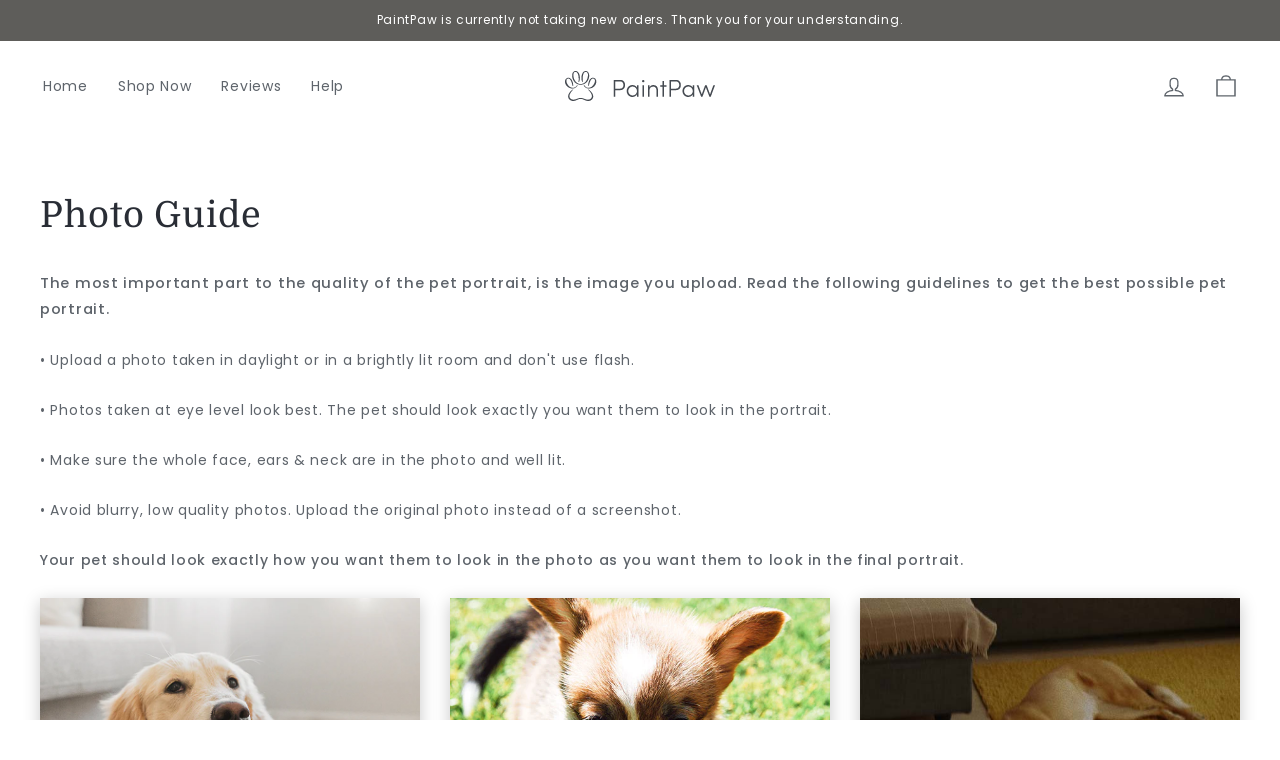

--- FILE ---
content_type: text/html; charset=utf-8
request_url: https://paintpaw.com/pages/photo-guide
body_size: 25336
content:
<!doctype html>
<html class="no-js" lang="en" dir="ltr">
<head>
  <meta charset="utf-8">
  <meta http-equiv="X-UA-Compatible" content="IE=edge,chrome=1">
  <meta name="viewport" content="width=device-width,initial-scale=1">
  <meta name="theme-color" content="#a89b8c">
  <link rel="canonical" href="https://paintpaw.com/pages/photo-guide">
  <link rel="preconnect" href="https://cdn.shopify.com">
  <link rel="preconnect" href="https://fonts.shopifycdn.com">
  <link rel="dns-prefetch" href="https://productreviews.shopifycdn.com">
  <link rel="dns-prefetch" href="https://ajax.googleapis.com">
  <link rel="dns-prefetch" href="https://maps.googleapis.com">
  <link rel="dns-prefetch" href="https://maps.gstatic.com"><link rel="shortcut icon" href="//paintpaw.com/cdn/shop/files/favicon2-01_32x32.png?v=1629715100" type="image/png" /><title>Photo Guide
&ndash; PaintPaw
</title>
<meta name="description" content="Make sure to use a high quality photo with good lighting. The artwork created by our artist will be as good as the photo you give them. Here are some things to keep in mind when choosing the best photo: Close up photos work the best. Take the photo at eye level of your pet. Don&#39;t take the photo with flash, or in direct"><meta property="og:site_name" content="PaintPaw">
  <meta property="og:url" content="https://paintpaw.com/pages/photo-guide">
  <meta property="og:title" content="Photo Guide">
  <meta property="og:type" content="website">
  <meta property="og:description" content="Make sure to use a high quality photo with good lighting. The artwork created by our artist will be as good as the photo you give them. Here are some things to keep in mind when choosing the best photo: Close up photos work the best. Take the photo at eye level of your pet. Don&#39;t take the photo with flash, or in direct"><meta property="og:image" content="http://paintpaw.com/cdn/shop/files/PaintPaw_pet_portrait_social_share.jpg?v=1644583269">
    <meta property="og:image:secure_url" content="https://paintpaw.com/cdn/shop/files/PaintPaw_pet_portrait_social_share.jpg?v=1644583269">
    <meta property="og:image:width" content="1200">
    <meta property="og:image:height" content="628"><meta name="twitter:site" content="@">
  <meta name="twitter:card" content="summary_large_image">
  <meta name="twitter:title" content="Photo Guide">
  <meta name="twitter:description" content="Make sure to use a high quality photo with good lighting. The artwork created by our artist will be as good as the photo you give them. Here are some things to keep in mind when choosing the best photo: Close up photos work the best. Take the photo at eye level of your pet. Don&#39;t take the photo with flash, or in direct">
<style data-shopify>@font-face {
  font-family: Domine;
  font-weight: 400;
  font-style: normal;
  font-display: swap;
  src: url("//paintpaw.com/cdn/fonts/domine/domine_n4.db7650f19fc5819add9c727a32f1ba7f15f89a56.woff2") format("woff2"),
       url("//paintpaw.com/cdn/fonts/domine/domine_n4.83c0c395d9dcec3568e66c3b52408e6068a5dba8.woff") format("woff");
}

  @font-face {
  font-family: Poppins;
  font-weight: 400;
  font-style: normal;
  font-display: swap;
  src: url("//paintpaw.com/cdn/fonts/poppins/poppins_n4.0ba78fa5af9b0e1a374041b3ceaadf0a43b41362.woff2") format("woff2"),
       url("//paintpaw.com/cdn/fonts/poppins/poppins_n4.214741a72ff2596839fc9760ee7a770386cf16ca.woff") format("woff");
}


  @font-face {
  font-family: Poppins;
  font-weight: 600;
  font-style: normal;
  font-display: swap;
  src: url("//paintpaw.com/cdn/fonts/poppins/poppins_n6.aa29d4918bc243723d56b59572e18228ed0786f6.woff2") format("woff2"),
       url("//paintpaw.com/cdn/fonts/poppins/poppins_n6.5f815d845fe073750885d5b7e619ee00e8111208.woff") format("woff");
}

  @font-face {
  font-family: Poppins;
  font-weight: 400;
  font-style: italic;
  font-display: swap;
  src: url("//paintpaw.com/cdn/fonts/poppins/poppins_i4.846ad1e22474f856bd6b81ba4585a60799a9f5d2.woff2") format("woff2"),
       url("//paintpaw.com/cdn/fonts/poppins/poppins_i4.56b43284e8b52fc64c1fd271f289a39e8477e9ec.woff") format("woff");
}

  @font-face {
  font-family: Poppins;
  font-weight: 600;
  font-style: italic;
  font-display: swap;
  src: url("//paintpaw.com/cdn/fonts/poppins/poppins_i6.bb8044d6203f492888d626dafda3c2999253e8e9.woff2") format("woff2"),
       url("//paintpaw.com/cdn/fonts/poppins/poppins_i6.e233dec1a61b1e7dead9f920159eda42280a02c3.woff") format("woff");
}


  @font-face {
  font-family: Poppins;
  font-weight: 500;
  font-style: normal;
  font-display: swap;
  src: url("//paintpaw.com/cdn/fonts/poppins/poppins_n5.ad5b4b72b59a00358afc706450c864c3c8323842.woff2") format("woff2"),
       url("//paintpaw.com/cdn/fonts/poppins/poppins_n5.33757fdf985af2d24b32fcd84c9a09224d4b2c39.woff") format("woff");
}

</style><link href="//paintpaw.com/cdn/shop/t/19/assets/theme.css?v=167396750251192535291721225791" rel="stylesheet" type="text/css" media="all" />
<style data-shopify>:root {
    --typeHeaderPrimary: Domine;
    --typeHeaderFallback: serif;
    --typeHeaderSize: 48px;
    --typeHeaderWeight: 400;
    --typeHeaderLineHeight: 1.4;
    --typeHeaderSpacing: 0.025em;

    --typeBasePrimary:Poppins;
    --typeBaseFallback:sans-serif;
    --typeBaseSize: 14px;
    --typeBaseWeight: 400;
    --typeBaseSpacing: 0.05em;
    --typeBaseLineHeight: 1.8;

    --typeCollectionTitle: 18px;

    --iconWeight: 3px;
    --iconLinecaps: miter;

    
      --buttonRadius: 0px;
    

    --colorGridOverlayOpacity: 0.1;
  }

  .placeholder-content {
    background-image: linear-gradient(100deg, #ffffff 40%, #f7f7f7 63%, #ffffff 79%);
  }</style><script>
    document.documentElement.className = document.documentElement.className.replace('no-js', 'js');

    window.theme = window.theme || {};
    theme.routes = {
      home: "/",
      cart: "/cart.js",
      cartPage: "/cart",
      cartAdd: "/cart/add.js",
      cartChange: "/cart/change.js"
    };
    theme.strings = {
      soldOut: "Sold Out",
      unavailable: "Unavailable",
      stockLabel: "Only [count] items in stock!",
      willNotShipUntil: "Will not ship until [date]",
      willBeInStockAfter: "Will be in stock after [date]",
      waitingForStock: "Inventory on the way",
      savePrice: "Save [saved_amount]",
      cartEmpty: "Your cart is currently empty.",
      cartTermsConfirmation: "You must agree with the terms and conditions of sales to check out",
      searchCollections: "Collections:",
      searchPages: "Pages:",
      searchArticles: "Articles:"
    };
    theme.settings = {
      dynamicVariantsEnable: true,
      dynamicVariantType: "button",
      cartType: "drawer",
      isCustomerTemplate: false,
      moneyFormat: "\u003cspan class=money\u003e${{amount}}\u003c\/span\u003e",
      saveType: "dollar",
      recentlyViewedEnabled: false,
      productImageSize: "natural",
      productImageCover: false,
      predictiveSearch: true,
      predictiveSearchType: "product,article,page,collection",
      inventoryThreshold: 6,
      quickView: false,
      themeName: 'Impulse',
      themeVersion: "4.1.4"
    };
  </script>

  <script>window.performance && window.performance.mark && window.performance.mark('shopify.content_for_header.start');</script><meta name="google-site-verification" content="HiL5a7ZwksPNEBqbpbb2r2kSrmRRyabAUkWo5wtLZro">
<meta id="shopify-digital-wallet" name="shopify-digital-wallet" content="/53600649385/digital_wallets/dialog">
<meta name="shopify-checkout-api-token" content="322ffc9d2f257716700839148d1c8439">
<link rel="alternate" hreflang="x-default" href="https://paintpaw.com/pages/photo-guide">
<link rel="alternate" hreflang="en" href="https://paintpaw.com/pages/photo-guide">
<link rel="alternate" hreflang="en-GB" href="https://paintpaw.com/en-gb/pages/photo-guide">
<script async="async" src="/checkouts/internal/preloads.js?locale=en-US"></script>
<link rel="preconnect" href="https://shop.app" crossorigin="anonymous">
<script async="async" src="https://shop.app/checkouts/internal/preloads.js?locale=en-US&shop_id=53600649385" crossorigin="anonymous"></script>
<script id="apple-pay-shop-capabilities" type="application/json">{"shopId":53600649385,"countryCode":"FI","currencyCode":"USD","merchantCapabilities":["supports3DS"],"merchantId":"gid:\/\/shopify\/Shop\/53600649385","merchantName":"PaintPaw","requiredBillingContactFields":["postalAddress","email"],"requiredShippingContactFields":["postalAddress","email"],"shippingType":"shipping","supportedNetworks":["visa","maestro","masterCard","amex"],"total":{"type":"pending","label":"PaintPaw","amount":"1.00"},"shopifyPaymentsEnabled":true,"supportsSubscriptions":true}</script>
<script id="shopify-features" type="application/json">{"accessToken":"322ffc9d2f257716700839148d1c8439","betas":["rich-media-storefront-analytics"],"domain":"paintpaw.com","predictiveSearch":true,"shopId":53600649385,"locale":"en"}</script>
<script>var Shopify = Shopify || {};
Shopify.shop = "paintpaw.myshopify.com";
Shopify.locale = "en";
Shopify.currency = {"active":"USD","rate":"1.0"};
Shopify.country = "US";
Shopify.theme = {"name":"PaintPaw 2.1 (WIP - 07-2024)","id":163283960137,"schema_name":"Impulse","schema_version":"4.1.4","theme_store_id":857,"role":"main"};
Shopify.theme.handle = "null";
Shopify.theme.style = {"id":null,"handle":null};
Shopify.cdnHost = "paintpaw.com/cdn";
Shopify.routes = Shopify.routes || {};
Shopify.routes.root = "/";</script>
<script type="module">!function(o){(o.Shopify=o.Shopify||{}).modules=!0}(window);</script>
<script>!function(o){function n(){var o=[];function n(){o.push(Array.prototype.slice.apply(arguments))}return n.q=o,n}var t=o.Shopify=o.Shopify||{};t.loadFeatures=n(),t.autoloadFeatures=n()}(window);</script>
<script>
  window.ShopifyPay = window.ShopifyPay || {};
  window.ShopifyPay.apiHost = "shop.app\/pay";
  window.ShopifyPay.redirectState = null;
</script>
<script id="shop-js-analytics" type="application/json">{"pageType":"page"}</script>
<script defer="defer" async type="module" src="//paintpaw.com/cdn/shopifycloud/shop-js/modules/v2/client.init-shop-cart-sync_BT-GjEfc.en.esm.js"></script>
<script defer="defer" async type="module" src="//paintpaw.com/cdn/shopifycloud/shop-js/modules/v2/chunk.common_D58fp_Oc.esm.js"></script>
<script defer="defer" async type="module" src="//paintpaw.com/cdn/shopifycloud/shop-js/modules/v2/chunk.modal_xMitdFEc.esm.js"></script>
<script type="module">
  await import("//paintpaw.com/cdn/shopifycloud/shop-js/modules/v2/client.init-shop-cart-sync_BT-GjEfc.en.esm.js");
await import("//paintpaw.com/cdn/shopifycloud/shop-js/modules/v2/chunk.common_D58fp_Oc.esm.js");
await import("//paintpaw.com/cdn/shopifycloud/shop-js/modules/v2/chunk.modal_xMitdFEc.esm.js");

  window.Shopify.SignInWithShop?.initShopCartSync?.({"fedCMEnabled":true,"windoidEnabled":true});

</script>
<script>
  window.Shopify = window.Shopify || {};
  if (!window.Shopify.featureAssets) window.Shopify.featureAssets = {};
  window.Shopify.featureAssets['shop-js'] = {"shop-cart-sync":["modules/v2/client.shop-cart-sync_DZOKe7Ll.en.esm.js","modules/v2/chunk.common_D58fp_Oc.esm.js","modules/v2/chunk.modal_xMitdFEc.esm.js"],"init-fed-cm":["modules/v2/client.init-fed-cm_B6oLuCjv.en.esm.js","modules/v2/chunk.common_D58fp_Oc.esm.js","modules/v2/chunk.modal_xMitdFEc.esm.js"],"shop-cash-offers":["modules/v2/client.shop-cash-offers_D2sdYoxE.en.esm.js","modules/v2/chunk.common_D58fp_Oc.esm.js","modules/v2/chunk.modal_xMitdFEc.esm.js"],"shop-login-button":["modules/v2/client.shop-login-button_QeVjl5Y3.en.esm.js","modules/v2/chunk.common_D58fp_Oc.esm.js","modules/v2/chunk.modal_xMitdFEc.esm.js"],"pay-button":["modules/v2/client.pay-button_DXTOsIq6.en.esm.js","modules/v2/chunk.common_D58fp_Oc.esm.js","modules/v2/chunk.modal_xMitdFEc.esm.js"],"shop-button":["modules/v2/client.shop-button_DQZHx9pm.en.esm.js","modules/v2/chunk.common_D58fp_Oc.esm.js","modules/v2/chunk.modal_xMitdFEc.esm.js"],"avatar":["modules/v2/client.avatar_BTnouDA3.en.esm.js"],"init-windoid":["modules/v2/client.init-windoid_CR1B-cfM.en.esm.js","modules/v2/chunk.common_D58fp_Oc.esm.js","modules/v2/chunk.modal_xMitdFEc.esm.js"],"init-shop-for-new-customer-accounts":["modules/v2/client.init-shop-for-new-customer-accounts_C_vY_xzh.en.esm.js","modules/v2/client.shop-login-button_QeVjl5Y3.en.esm.js","modules/v2/chunk.common_D58fp_Oc.esm.js","modules/v2/chunk.modal_xMitdFEc.esm.js"],"init-shop-email-lookup-coordinator":["modules/v2/client.init-shop-email-lookup-coordinator_BI7n9ZSv.en.esm.js","modules/v2/chunk.common_D58fp_Oc.esm.js","modules/v2/chunk.modal_xMitdFEc.esm.js"],"init-shop-cart-sync":["modules/v2/client.init-shop-cart-sync_BT-GjEfc.en.esm.js","modules/v2/chunk.common_D58fp_Oc.esm.js","modules/v2/chunk.modal_xMitdFEc.esm.js"],"shop-toast-manager":["modules/v2/client.shop-toast-manager_DiYdP3xc.en.esm.js","modules/v2/chunk.common_D58fp_Oc.esm.js","modules/v2/chunk.modal_xMitdFEc.esm.js"],"init-customer-accounts":["modules/v2/client.init-customer-accounts_D9ZNqS-Q.en.esm.js","modules/v2/client.shop-login-button_QeVjl5Y3.en.esm.js","modules/v2/chunk.common_D58fp_Oc.esm.js","modules/v2/chunk.modal_xMitdFEc.esm.js"],"init-customer-accounts-sign-up":["modules/v2/client.init-customer-accounts-sign-up_iGw4briv.en.esm.js","modules/v2/client.shop-login-button_QeVjl5Y3.en.esm.js","modules/v2/chunk.common_D58fp_Oc.esm.js","modules/v2/chunk.modal_xMitdFEc.esm.js"],"shop-follow-button":["modules/v2/client.shop-follow-button_CqMgW2wH.en.esm.js","modules/v2/chunk.common_D58fp_Oc.esm.js","modules/v2/chunk.modal_xMitdFEc.esm.js"],"checkout-modal":["modules/v2/client.checkout-modal_xHeaAweL.en.esm.js","modules/v2/chunk.common_D58fp_Oc.esm.js","modules/v2/chunk.modal_xMitdFEc.esm.js"],"shop-login":["modules/v2/client.shop-login_D91U-Q7h.en.esm.js","modules/v2/chunk.common_D58fp_Oc.esm.js","modules/v2/chunk.modal_xMitdFEc.esm.js"],"lead-capture":["modules/v2/client.lead-capture_BJmE1dJe.en.esm.js","modules/v2/chunk.common_D58fp_Oc.esm.js","modules/v2/chunk.modal_xMitdFEc.esm.js"],"payment-terms":["modules/v2/client.payment-terms_Ci9AEqFq.en.esm.js","modules/v2/chunk.common_D58fp_Oc.esm.js","modules/v2/chunk.modal_xMitdFEc.esm.js"]};
</script>
<script>(function() {
  var isLoaded = false;
  function asyncLoad() {
    if (isLoaded) return;
    isLoaded = true;
    var urls = ["https:\/\/cookie-bar.conversionbear.com\/script?app=cookie_consent\u0026shop=paintpaw.myshopify.com","https:\/\/static.klaviyo.com\/onsite\/js\/klaviyo.js?company_id=XpTMTQ\u0026shop=paintpaw.myshopify.com","https:\/\/static.klaviyo.com\/onsite\/js\/klaviyo.js?company_id=XpTMTQ\u0026shop=paintpaw.myshopify.com","https:\/\/cdn.shopify.com\/s\/files\/1\/0536\/0064\/9385\/t\/10\/assets\/Tapw34g4nOrx9hz8.js?v=1645114098\u0026shopId=64203\u0026shop=paintpaw.myshopify.com","https:\/\/front.optimonk.com\/public\/164736\/shopify\/preload.js?shop=paintpaw.myshopify.com","https:\/\/ecommerce-editor-connector.live.gelato.tech\/ecommerce-editor\/v1\/shopify.esm.js?c=4a8adce5-8ed5-4e4e-814f-5d89ab5775e8\u0026s=73ae214e-e820-4758-9cd4-003a82f7b9bc\u0026shop=paintpaw.myshopify.com"];
    for (var i = 0; i < urls.length; i++) {
      var s = document.createElement('script');
      s.type = 'text/javascript';
      s.async = true;
      s.src = urls[i];
      var x = document.getElementsByTagName('script')[0];
      x.parentNode.insertBefore(s, x);
    }
  };
  if(window.attachEvent) {
    window.attachEvent('onload', asyncLoad);
  } else {
    window.addEventListener('load', asyncLoad, false);
  }
})();</script>
<script id="__st">var __st={"a":53600649385,"offset":7200,"reqid":"3e5c1983-5738-4856-87cd-4851e8bfb954-1769140718","pageurl":"paintpaw.com\/pages\/photo-guide","s":"pages-75797102761","u":"e0519f7fc84c","p":"page","rtyp":"page","rid":75797102761};</script>
<script>window.ShopifyPaypalV4VisibilityTracking = true;</script>
<script id="captcha-bootstrap">!function(){'use strict';const t='contact',e='account',n='new_comment',o=[[t,t],['blogs',n],['comments',n],[t,'customer']],c=[[e,'customer_login'],[e,'guest_login'],[e,'recover_customer_password'],[e,'create_customer']],r=t=>t.map((([t,e])=>`form[action*='/${t}']:not([data-nocaptcha='true']) input[name='form_type'][value='${e}']`)).join(','),a=t=>()=>t?[...document.querySelectorAll(t)].map((t=>t.form)):[];function s(){const t=[...o],e=r(t);return a(e)}const i='password',u='form_key',d=['recaptcha-v3-token','g-recaptcha-response','h-captcha-response',i],f=()=>{try{return window.sessionStorage}catch{return}},m='__shopify_v',_=t=>t.elements[u];function p(t,e,n=!1){try{const o=window.sessionStorage,c=JSON.parse(o.getItem(e)),{data:r}=function(t){const{data:e,action:n}=t;return t[m]||n?{data:e,action:n}:{data:t,action:n}}(c);for(const[e,n]of Object.entries(r))t.elements[e]&&(t.elements[e].value=n);n&&o.removeItem(e)}catch(o){console.error('form repopulation failed',{error:o})}}const l='form_type',E='cptcha';function T(t){t.dataset[E]=!0}const w=window,h=w.document,L='Shopify',v='ce_forms',y='captcha';let A=!1;((t,e)=>{const n=(g='f06e6c50-85a8-45c8-87d0-21a2b65856fe',I='https://cdn.shopify.com/shopifycloud/storefront-forms-hcaptcha/ce_storefront_forms_captcha_hcaptcha.v1.5.2.iife.js',D={infoText:'Protected by hCaptcha',privacyText:'Privacy',termsText:'Terms'},(t,e,n)=>{const o=w[L][v],c=o.bindForm;if(c)return c(t,g,e,D).then(n);var r;o.q.push([[t,g,e,D],n]),r=I,A||(h.body.append(Object.assign(h.createElement('script'),{id:'captcha-provider',async:!0,src:r})),A=!0)});var g,I,D;w[L]=w[L]||{},w[L][v]=w[L][v]||{},w[L][v].q=[],w[L][y]=w[L][y]||{},w[L][y].protect=function(t,e){n(t,void 0,e),T(t)},Object.freeze(w[L][y]),function(t,e,n,w,h,L){const[v,y,A,g]=function(t,e,n){const i=e?o:[],u=t?c:[],d=[...i,...u],f=r(d),m=r(i),_=r(d.filter((([t,e])=>n.includes(e))));return[a(f),a(m),a(_),s()]}(w,h,L),I=t=>{const e=t.target;return e instanceof HTMLFormElement?e:e&&e.form},D=t=>v().includes(t);t.addEventListener('submit',(t=>{const e=I(t);if(!e)return;const n=D(e)&&!e.dataset.hcaptchaBound&&!e.dataset.recaptchaBound,o=_(e),c=g().includes(e)&&(!o||!o.value);(n||c)&&t.preventDefault(),c&&!n&&(function(t){try{if(!f())return;!function(t){const e=f();if(!e)return;const n=_(t);if(!n)return;const o=n.value;o&&e.removeItem(o)}(t);const e=Array.from(Array(32),(()=>Math.random().toString(36)[2])).join('');!function(t,e){_(t)||t.append(Object.assign(document.createElement('input'),{type:'hidden',name:u})),t.elements[u].value=e}(t,e),function(t,e){const n=f();if(!n)return;const o=[...t.querySelectorAll(`input[type='${i}']`)].map((({name:t})=>t)),c=[...d,...o],r={};for(const[a,s]of new FormData(t).entries())c.includes(a)||(r[a]=s);n.setItem(e,JSON.stringify({[m]:1,action:t.action,data:r}))}(t,e)}catch(e){console.error('failed to persist form',e)}}(e),e.submit())}));const S=(t,e)=>{t&&!t.dataset[E]&&(n(t,e.some((e=>e===t))),T(t))};for(const o of['focusin','change'])t.addEventListener(o,(t=>{const e=I(t);D(e)&&S(e,y())}));const B=e.get('form_key'),M=e.get(l),P=B&&M;t.addEventListener('DOMContentLoaded',(()=>{const t=y();if(P)for(const e of t)e.elements[l].value===M&&p(e,B);[...new Set([...A(),...v().filter((t=>'true'===t.dataset.shopifyCaptcha))])].forEach((e=>S(e,t)))}))}(h,new URLSearchParams(w.location.search),n,t,e,['guest_login'])})(!0,!0)}();</script>
<script integrity="sha256-4kQ18oKyAcykRKYeNunJcIwy7WH5gtpwJnB7kiuLZ1E=" data-source-attribution="shopify.loadfeatures" defer="defer" src="//paintpaw.com/cdn/shopifycloud/storefront/assets/storefront/load_feature-a0a9edcb.js" crossorigin="anonymous"></script>
<script crossorigin="anonymous" defer="defer" src="//paintpaw.com/cdn/shopifycloud/storefront/assets/shopify_pay/storefront-65b4c6d7.js?v=20250812"></script>
<script data-source-attribution="shopify.dynamic_checkout.dynamic.init">var Shopify=Shopify||{};Shopify.PaymentButton=Shopify.PaymentButton||{isStorefrontPortableWallets:!0,init:function(){window.Shopify.PaymentButton.init=function(){};var t=document.createElement("script");t.src="https://paintpaw.com/cdn/shopifycloud/portable-wallets/latest/portable-wallets.en.js",t.type="module",document.head.appendChild(t)}};
</script>
<script data-source-attribution="shopify.dynamic_checkout.buyer_consent">
  function portableWalletsHideBuyerConsent(e){var t=document.getElementById("shopify-buyer-consent"),n=document.getElementById("shopify-subscription-policy-button");t&&n&&(t.classList.add("hidden"),t.setAttribute("aria-hidden","true"),n.removeEventListener("click",e))}function portableWalletsShowBuyerConsent(e){var t=document.getElementById("shopify-buyer-consent"),n=document.getElementById("shopify-subscription-policy-button");t&&n&&(t.classList.remove("hidden"),t.removeAttribute("aria-hidden"),n.addEventListener("click",e))}window.Shopify?.PaymentButton&&(window.Shopify.PaymentButton.hideBuyerConsent=portableWalletsHideBuyerConsent,window.Shopify.PaymentButton.showBuyerConsent=portableWalletsShowBuyerConsent);
</script>
<script data-source-attribution="shopify.dynamic_checkout.cart.bootstrap">document.addEventListener("DOMContentLoaded",(function(){function t(){return document.querySelector("shopify-accelerated-checkout-cart, shopify-accelerated-checkout")}if(t())Shopify.PaymentButton.init();else{new MutationObserver((function(e,n){t()&&(Shopify.PaymentButton.init(),n.disconnect())})).observe(document.body,{childList:!0,subtree:!0})}}));
</script>
<link id="shopify-accelerated-checkout-styles" rel="stylesheet" media="screen" href="https://paintpaw.com/cdn/shopifycloud/portable-wallets/latest/accelerated-checkout-backwards-compat.css" crossorigin="anonymous">
<style id="shopify-accelerated-checkout-cart">
        #shopify-buyer-consent {
  margin-top: 1em;
  display: inline-block;
  width: 100%;
}

#shopify-buyer-consent.hidden {
  display: none;
}

#shopify-subscription-policy-button {
  background: none;
  border: none;
  padding: 0;
  text-decoration: underline;
  font-size: inherit;
  cursor: pointer;
}

#shopify-subscription-policy-button::before {
  box-shadow: none;
}

      </style>

<script>window.performance && window.performance.mark && window.performance.mark('shopify.content_for_header.end');</script>

  <script src="//paintpaw.com/cdn/shop/t/19/assets/vendor-scripts-v9.js" defer="defer"></script><link rel="preload" as="style" href="//paintpaw.com/cdn/shop/t/19/assets/currency-flags.css" onload="this.onload=null;this.rel='stylesheet'">
    <link rel="stylesheet" href="//paintpaw.com/cdn/shop/t/19/assets/currency-flags.css"><script src="//paintpaw.com/cdn/shop/t/19/assets/theme.min.js?v=60451137851990189171721218916" defer="defer"></script><link href="//paintpaw.com/cdn/shop/t/19/assets/flickity-fade.css?v=24226856926771118701721218916" rel="stylesheet" type="text/css" media="all" />

  <script src="//paintpaw.com/cdn/shop/t/19/assets/flickity-fade.js?v=33197523881236820241721218916" defer="defer"></script>



        <script>
        window.bucksCC = window.bucksCC || {};
        window.bucksCC.config = {}; window.bucksCC.reConvert = function () {};
        "function"!=typeof Object.assign&&(Object.assign=function(n){if(null==n)throw new TypeError("Cannot convert undefined or null to object");for(var r=Object(n),t=1;t<arguments.length;t++){var e=arguments[t];if(null!=e)for(var o in e)e.hasOwnProperty(o)&&(r[o]=e[o])}return r});
        Object.assign(window.bucksCC.config, {"id":null,"active":false,"userCurrency":"","selectedCurrencies":"[{\"USD\":\"US Dollar (USD)\"},{\"EUR\":\"Euro (EUR)\"},{\"GBP\":\"British Pound (GBP)\"},{\"CAD\":\"Canadian Dollar (CAD)\"},{\"AUD\":\"Australian Dollar (AUD)\"},{\"DKK\":\"Danish Krone (DKK)\"},{\"NZD\":\"New Zealand Dollar (NZD)\"},{\"NOK\":\"Norwegian Krone (NOK)\"},{\"SEK\":\"Swedish Krona (SEK)\"}]","autoSwitchCurrencyLocationBased":true,"moneyWithCurrencyFormat":true,"autoSwitchOnlyToPreferredCurrency":true,"showCurrencyCodesOnly":false,"displayPositionType":"fixedPosition","displayPosition":"bottom_left","customPosition":"currency-selector","positionPlacement":"after","mobileDisplayPositionType":"fixedPosition","mobileDisplayPosition":"bottom_left","mobileCustomPosition":"","mobilePositionPlacement":"after","showInDesktop":true,"showInMobileDevice":true,"showOriginalPriceOnMouseHover":true,"customOptionsPlacement":true,"optionsPlacementType":"right_upwards","customOptionsPlacementMobile":true,"optionsPlacementTypeMobile":"right_upwards","cartNotificationStatus":true,"cartNotificationMessage":"We process all orders in {STORE_CURRENCY} and you will be checkout using the most current exchange rates.","cartNotificationBackgroundColor":"rgba(251,245,245,1)","cartNotificationTextColor":"rgba(30,30,30,1)","roundingDecimal":0.99,"priceRoundingType":"removeDecimal","defaultCurrencyRounding":false,"integrateWithOtherApps":true,"themeType":"default","backgroundColor":"rgba(255,255,255,1)","textColor":"rgba(30,30,30,1)","hoverColor":"rgba(255,255,255,1)","borderStyle":"noBorder","instantLoader":false,"darkMode":false,"flagStyle":"modern","flagTheme":"flat","flagDisplayOption":"showCurrencyOnly","trigger":"","expertSettings":"{\"css\":\"\"}"}, { money_format: "\u003cspan class=money\u003e${{amount}}\u003c\/span\u003e", money_with_currency_format: "\u003cspan class=money\u003e${{amount}} USD\u003c\/span\u003e", userCurrency: "USD" }); window.bucksCC.config.multiCurrencies = [];  window.bucksCC.config.multiCurrencies = "GBP,USD".split(',') || ''; window.bucksCC.config.cartCurrency = "USD" || '';  
        </script>
            
	<script>var loox_global_hash = '1758498361285';</script><style>.loox-reviews-default { max-width: 1200px; margin: 0 auto; }.loox-rating .loox-icon { color:#A89B8C; }
:root { --lxs-rating-icon-color: #A89B8C; }</style>

<script type="text/javascript">
    (function(c,l,a,r,i,t,y){
        c[a]=c[a]||function(){(c[a].q=c[a].q||[]).push(arguments)};
        t=l.createElement(r);t.async=1;t.src="https://www.clarity.ms/tag/"+i;
        y=l.getElementsByTagName(r)[0];y.parentNode.insertBefore(t,y);
    })(window, document, "clarity", "script", "5j3mgw8e8v");
</script>
  
<link href="https://monorail-edge.shopifysvc.com" rel="dns-prefetch">
<script>(function(){if ("sendBeacon" in navigator && "performance" in window) {try {var session_token_from_headers = performance.getEntriesByType('navigation')[0].serverTiming.find(x => x.name == '_s').description;} catch {var session_token_from_headers = undefined;}var session_cookie_matches = document.cookie.match(/_shopify_s=([^;]*)/);var session_token_from_cookie = session_cookie_matches && session_cookie_matches.length === 2 ? session_cookie_matches[1] : "";var session_token = session_token_from_headers || session_token_from_cookie || "";function handle_abandonment_event(e) {var entries = performance.getEntries().filter(function(entry) {return /monorail-edge.shopifysvc.com/.test(entry.name);});if (!window.abandonment_tracked && entries.length === 0) {window.abandonment_tracked = true;var currentMs = Date.now();var navigation_start = performance.timing.navigationStart;var payload = {shop_id: 53600649385,url: window.location.href,navigation_start,duration: currentMs - navigation_start,session_token,page_type: "page"};window.navigator.sendBeacon("https://monorail-edge.shopifysvc.com/v1/produce", JSON.stringify({schema_id: "online_store_buyer_site_abandonment/1.1",payload: payload,metadata: {event_created_at_ms: currentMs,event_sent_at_ms: currentMs}}));}}window.addEventListener('pagehide', handle_abandonment_event);}}());</script>
<script id="web-pixels-manager-setup">(function e(e,d,r,n,o){if(void 0===o&&(o={}),!Boolean(null===(a=null===(i=window.Shopify)||void 0===i?void 0:i.analytics)||void 0===a?void 0:a.replayQueue)){var i,a;window.Shopify=window.Shopify||{};var t=window.Shopify;t.analytics=t.analytics||{};var s=t.analytics;s.replayQueue=[],s.publish=function(e,d,r){return s.replayQueue.push([e,d,r]),!0};try{self.performance.mark("wpm:start")}catch(e){}var l=function(){var e={modern:/Edge?\/(1{2}[4-9]|1[2-9]\d|[2-9]\d{2}|\d{4,})\.\d+(\.\d+|)|Firefox\/(1{2}[4-9]|1[2-9]\d|[2-9]\d{2}|\d{4,})\.\d+(\.\d+|)|Chrom(ium|e)\/(9{2}|\d{3,})\.\d+(\.\d+|)|(Maci|X1{2}).+ Version\/(15\.\d+|(1[6-9]|[2-9]\d|\d{3,})\.\d+)([,.]\d+|)( \(\w+\)|)( Mobile\/\w+|) Safari\/|Chrome.+OPR\/(9{2}|\d{3,})\.\d+\.\d+|(CPU[ +]OS|iPhone[ +]OS|CPU[ +]iPhone|CPU IPhone OS|CPU iPad OS)[ +]+(15[._]\d+|(1[6-9]|[2-9]\d|\d{3,})[._]\d+)([._]\d+|)|Android:?[ /-](13[3-9]|1[4-9]\d|[2-9]\d{2}|\d{4,})(\.\d+|)(\.\d+|)|Android.+Firefox\/(13[5-9]|1[4-9]\d|[2-9]\d{2}|\d{4,})\.\d+(\.\d+|)|Android.+Chrom(ium|e)\/(13[3-9]|1[4-9]\d|[2-9]\d{2}|\d{4,})\.\d+(\.\d+|)|SamsungBrowser\/([2-9]\d|\d{3,})\.\d+/,legacy:/Edge?\/(1[6-9]|[2-9]\d|\d{3,})\.\d+(\.\d+|)|Firefox\/(5[4-9]|[6-9]\d|\d{3,})\.\d+(\.\d+|)|Chrom(ium|e)\/(5[1-9]|[6-9]\d|\d{3,})\.\d+(\.\d+|)([\d.]+$|.*Safari\/(?![\d.]+ Edge\/[\d.]+$))|(Maci|X1{2}).+ Version\/(10\.\d+|(1[1-9]|[2-9]\d|\d{3,})\.\d+)([,.]\d+|)( \(\w+\)|)( Mobile\/\w+|) Safari\/|Chrome.+OPR\/(3[89]|[4-9]\d|\d{3,})\.\d+\.\d+|(CPU[ +]OS|iPhone[ +]OS|CPU[ +]iPhone|CPU IPhone OS|CPU iPad OS)[ +]+(10[._]\d+|(1[1-9]|[2-9]\d|\d{3,})[._]\d+)([._]\d+|)|Android:?[ /-](13[3-9]|1[4-9]\d|[2-9]\d{2}|\d{4,})(\.\d+|)(\.\d+|)|Mobile Safari.+OPR\/([89]\d|\d{3,})\.\d+\.\d+|Android.+Firefox\/(13[5-9]|1[4-9]\d|[2-9]\d{2}|\d{4,})\.\d+(\.\d+|)|Android.+Chrom(ium|e)\/(13[3-9]|1[4-9]\d|[2-9]\d{2}|\d{4,})\.\d+(\.\d+|)|Android.+(UC? ?Browser|UCWEB|U3)[ /]?(15\.([5-9]|\d{2,})|(1[6-9]|[2-9]\d|\d{3,})\.\d+)\.\d+|SamsungBrowser\/(5\.\d+|([6-9]|\d{2,})\.\d+)|Android.+MQ{2}Browser\/(14(\.(9|\d{2,})|)|(1[5-9]|[2-9]\d|\d{3,})(\.\d+|))(\.\d+|)|K[Aa][Ii]OS\/(3\.\d+|([4-9]|\d{2,})\.\d+)(\.\d+|)/},d=e.modern,r=e.legacy,n=navigator.userAgent;return n.match(d)?"modern":n.match(r)?"legacy":"unknown"}(),u="modern"===l?"modern":"legacy",c=(null!=n?n:{modern:"",legacy:""})[u],f=function(e){return[e.baseUrl,"/wpm","/b",e.hashVersion,"modern"===e.buildTarget?"m":"l",".js"].join("")}({baseUrl:d,hashVersion:r,buildTarget:u}),m=function(e){var d=e.version,r=e.bundleTarget,n=e.surface,o=e.pageUrl,i=e.monorailEndpoint;return{emit:function(e){var a=e.status,t=e.errorMsg,s=(new Date).getTime(),l=JSON.stringify({metadata:{event_sent_at_ms:s},events:[{schema_id:"web_pixels_manager_load/3.1",payload:{version:d,bundle_target:r,page_url:o,status:a,surface:n,error_msg:t},metadata:{event_created_at_ms:s}}]});if(!i)return console&&console.warn&&console.warn("[Web Pixels Manager] No Monorail endpoint provided, skipping logging."),!1;try{return self.navigator.sendBeacon.bind(self.navigator)(i,l)}catch(e){}var u=new XMLHttpRequest;try{return u.open("POST",i,!0),u.setRequestHeader("Content-Type","text/plain"),u.send(l),!0}catch(e){return console&&console.warn&&console.warn("[Web Pixels Manager] Got an unhandled error while logging to Monorail."),!1}}}}({version:r,bundleTarget:l,surface:e.surface,pageUrl:self.location.href,monorailEndpoint:e.monorailEndpoint});try{o.browserTarget=l,function(e){var d=e.src,r=e.async,n=void 0===r||r,o=e.onload,i=e.onerror,a=e.sri,t=e.scriptDataAttributes,s=void 0===t?{}:t,l=document.createElement("script"),u=document.querySelector("head"),c=document.querySelector("body");if(l.async=n,l.src=d,a&&(l.integrity=a,l.crossOrigin="anonymous"),s)for(var f in s)if(Object.prototype.hasOwnProperty.call(s,f))try{l.dataset[f]=s[f]}catch(e){}if(o&&l.addEventListener("load",o),i&&l.addEventListener("error",i),u)u.appendChild(l);else{if(!c)throw new Error("Did not find a head or body element to append the script");c.appendChild(l)}}({src:f,async:!0,onload:function(){if(!function(){var e,d;return Boolean(null===(d=null===(e=window.Shopify)||void 0===e?void 0:e.analytics)||void 0===d?void 0:d.initialized)}()){var d=window.webPixelsManager.init(e)||void 0;if(d){var r=window.Shopify.analytics;r.replayQueue.forEach((function(e){var r=e[0],n=e[1],o=e[2];d.publishCustomEvent(r,n,o)})),r.replayQueue=[],r.publish=d.publishCustomEvent,r.visitor=d.visitor,r.initialized=!0}}},onerror:function(){return m.emit({status:"failed",errorMsg:"".concat(f," has failed to load")})},sri:function(e){var d=/^sha384-[A-Za-z0-9+/=]+$/;return"string"==typeof e&&d.test(e)}(c)?c:"",scriptDataAttributes:o}),m.emit({status:"loading"})}catch(e){m.emit({status:"failed",errorMsg:(null==e?void 0:e.message)||"Unknown error"})}}})({shopId: 53600649385,storefrontBaseUrl: "https://paintpaw.com",extensionsBaseUrl: "https://extensions.shopifycdn.com/cdn/shopifycloud/web-pixels-manager",monorailEndpoint: "https://monorail-edge.shopifysvc.com/unstable/produce_batch",surface: "storefront-renderer",enabledBetaFlags: ["2dca8a86"],webPixelsConfigList: [{"id":"2456355145","configuration":"{\"hashed_organization_id\":\"e929e76218f62a0704c1387cf94ece8e_v1\",\"app_key\":\"paintpaw\",\"allow_collect_personal_data\":\"true\"}","eventPayloadVersion":"v1","runtimeContext":"STRICT","scriptVersion":"c3e64302e4c6a915b615bb03ddf3784a","type":"APP","apiClientId":111542,"privacyPurposes":["ANALYTICS","MARKETING","SALE_OF_DATA"],"dataSharingAdjustments":{"protectedCustomerApprovalScopes":["read_customer_address","read_customer_email","read_customer_name","read_customer_personal_data","read_customer_phone"]}},{"id":"2373615945","configuration":"{\"shopId\":\"64203\"}","eventPayloadVersion":"v1","runtimeContext":"STRICT","scriptVersion":"e57a43765e0d230c1bcb12178c1ff13f","type":"APP","apiClientId":2328352,"privacyPurposes":[],"dataSharingAdjustments":{"protectedCustomerApprovalScopes":["read_customer_address","read_customer_email","read_customer_name","read_customer_personal_data","read_customer_phone"]}},{"id":"841777481","configuration":"{\"config\":\"{\\\"pixel_id\\\":\\\"G-YP94RM11L0\\\",\\\"gtag_events\\\":[{\\\"type\\\":\\\"search\\\",\\\"action_label\\\":\\\"G-YP94RM11L0\\\"},{\\\"type\\\":\\\"begin_checkout\\\",\\\"action_label\\\":\\\"G-YP94RM11L0\\\"},{\\\"type\\\":\\\"view_item\\\",\\\"action_label\\\":[\\\"G-YP94RM11L0\\\",\\\"MC-1LH2121Y4H\\\"]},{\\\"type\\\":\\\"purchase\\\",\\\"action_label\\\":[\\\"G-YP94RM11L0\\\",\\\"MC-1LH2121Y4H\\\"]},{\\\"type\\\":\\\"page_view\\\",\\\"action_label\\\":[\\\"G-YP94RM11L0\\\",\\\"MC-1LH2121Y4H\\\"]},{\\\"type\\\":\\\"add_payment_info\\\",\\\"action_label\\\":\\\"G-YP94RM11L0\\\"},{\\\"type\\\":\\\"add_to_cart\\\",\\\"action_label\\\":\\\"G-YP94RM11L0\\\"}],\\\"enable_monitoring_mode\\\":false}\"}","eventPayloadVersion":"v1","runtimeContext":"OPEN","scriptVersion":"b2a88bafab3e21179ed38636efcd8a93","type":"APP","apiClientId":1780363,"privacyPurposes":[],"dataSharingAdjustments":{"protectedCustomerApprovalScopes":["read_customer_address","read_customer_email","read_customer_name","read_customer_personal_data","read_customer_phone"]}},{"id":"766116169","configuration":"{\"pixelCode\":\"CBJUEMBC77UDMIEN82D0\"}","eventPayloadVersion":"v1","runtimeContext":"STRICT","scriptVersion":"22e92c2ad45662f435e4801458fb78cc","type":"APP","apiClientId":4383523,"privacyPurposes":["ANALYTICS","MARKETING","SALE_OF_DATA"],"dataSharingAdjustments":{"protectedCustomerApprovalScopes":["read_customer_address","read_customer_email","read_customer_name","read_customer_personal_data","read_customer_phone"]}},{"id":"401506633","configuration":"{\"pixel_id\":\"251836526396934\",\"pixel_type\":\"facebook_pixel\",\"metaapp_system_user_token\":\"-\"}","eventPayloadVersion":"v1","runtimeContext":"OPEN","scriptVersion":"ca16bc87fe92b6042fbaa3acc2fbdaa6","type":"APP","apiClientId":2329312,"privacyPurposes":["ANALYTICS","MARKETING","SALE_OF_DATA"],"dataSharingAdjustments":{"protectedCustomerApprovalScopes":["read_customer_address","read_customer_email","read_customer_name","read_customer_personal_data","read_customer_phone"]}},{"id":"154927433","configuration":"{\"tagID\":\"2613050076446\"}","eventPayloadVersion":"v1","runtimeContext":"STRICT","scriptVersion":"18031546ee651571ed29edbe71a3550b","type":"APP","apiClientId":3009811,"privacyPurposes":["ANALYTICS","MARKETING","SALE_OF_DATA"],"dataSharingAdjustments":{"protectedCustomerApprovalScopes":["read_customer_address","read_customer_email","read_customer_name","read_customer_personal_data","read_customer_phone"]}},{"id":"shopify-app-pixel","configuration":"{}","eventPayloadVersion":"v1","runtimeContext":"STRICT","scriptVersion":"0450","apiClientId":"shopify-pixel","type":"APP","privacyPurposes":["ANALYTICS","MARKETING"]},{"id":"shopify-custom-pixel","eventPayloadVersion":"v1","runtimeContext":"LAX","scriptVersion":"0450","apiClientId":"shopify-pixel","type":"CUSTOM","privacyPurposes":["ANALYTICS","MARKETING"]}],isMerchantRequest: false,initData: {"shop":{"name":"PaintPaw","paymentSettings":{"currencyCode":"USD"},"myshopifyDomain":"paintpaw.myshopify.com","countryCode":"FI","storefrontUrl":"https:\/\/paintpaw.com"},"customer":null,"cart":null,"checkout":null,"productVariants":[],"purchasingCompany":null},},"https://paintpaw.com/cdn","fcfee988w5aeb613cpc8e4bc33m6693e112",{"modern":"","legacy":""},{"shopId":"53600649385","storefrontBaseUrl":"https:\/\/paintpaw.com","extensionBaseUrl":"https:\/\/extensions.shopifycdn.com\/cdn\/shopifycloud\/web-pixels-manager","surface":"storefront-renderer","enabledBetaFlags":"[\"2dca8a86\"]","isMerchantRequest":"false","hashVersion":"fcfee988w5aeb613cpc8e4bc33m6693e112","publish":"custom","events":"[[\"page_viewed\",{}]]"});</script><script>
  window.ShopifyAnalytics = window.ShopifyAnalytics || {};
  window.ShopifyAnalytics.meta = window.ShopifyAnalytics.meta || {};
  window.ShopifyAnalytics.meta.currency = 'USD';
  var meta = {"page":{"pageType":"page","resourceType":"page","resourceId":75797102761,"requestId":"3e5c1983-5738-4856-87cd-4851e8bfb954-1769140718"}};
  for (var attr in meta) {
    window.ShopifyAnalytics.meta[attr] = meta[attr];
  }
</script>
<script class="analytics">
  (function () {
    var customDocumentWrite = function(content) {
      var jquery = null;

      if (window.jQuery) {
        jquery = window.jQuery;
      } else if (window.Checkout && window.Checkout.$) {
        jquery = window.Checkout.$;
      }

      if (jquery) {
        jquery('body').append(content);
      }
    };

    var hasLoggedConversion = function(token) {
      if (token) {
        return document.cookie.indexOf('loggedConversion=' + token) !== -1;
      }
      return false;
    }

    var setCookieIfConversion = function(token) {
      if (token) {
        var twoMonthsFromNow = new Date(Date.now());
        twoMonthsFromNow.setMonth(twoMonthsFromNow.getMonth() + 2);

        document.cookie = 'loggedConversion=' + token + '; expires=' + twoMonthsFromNow;
      }
    }

    var trekkie = window.ShopifyAnalytics.lib = window.trekkie = window.trekkie || [];
    if (trekkie.integrations) {
      return;
    }
    trekkie.methods = [
      'identify',
      'page',
      'ready',
      'track',
      'trackForm',
      'trackLink'
    ];
    trekkie.factory = function(method) {
      return function() {
        var args = Array.prototype.slice.call(arguments);
        args.unshift(method);
        trekkie.push(args);
        return trekkie;
      };
    };
    for (var i = 0; i < trekkie.methods.length; i++) {
      var key = trekkie.methods[i];
      trekkie[key] = trekkie.factory(key);
    }
    trekkie.load = function(config) {
      trekkie.config = config || {};
      trekkie.config.initialDocumentCookie = document.cookie;
      var first = document.getElementsByTagName('script')[0];
      var script = document.createElement('script');
      script.type = 'text/javascript';
      script.onerror = function(e) {
        var scriptFallback = document.createElement('script');
        scriptFallback.type = 'text/javascript';
        scriptFallback.onerror = function(error) {
                var Monorail = {
      produce: function produce(monorailDomain, schemaId, payload) {
        var currentMs = new Date().getTime();
        var event = {
          schema_id: schemaId,
          payload: payload,
          metadata: {
            event_created_at_ms: currentMs,
            event_sent_at_ms: currentMs
          }
        };
        return Monorail.sendRequest("https://" + monorailDomain + "/v1/produce", JSON.stringify(event));
      },
      sendRequest: function sendRequest(endpointUrl, payload) {
        // Try the sendBeacon API
        if (window && window.navigator && typeof window.navigator.sendBeacon === 'function' && typeof window.Blob === 'function' && !Monorail.isIos12()) {
          var blobData = new window.Blob([payload], {
            type: 'text/plain'
          });

          if (window.navigator.sendBeacon(endpointUrl, blobData)) {
            return true;
          } // sendBeacon was not successful

        } // XHR beacon

        var xhr = new XMLHttpRequest();

        try {
          xhr.open('POST', endpointUrl);
          xhr.setRequestHeader('Content-Type', 'text/plain');
          xhr.send(payload);
        } catch (e) {
          console.log(e);
        }

        return false;
      },
      isIos12: function isIos12() {
        return window.navigator.userAgent.lastIndexOf('iPhone; CPU iPhone OS 12_') !== -1 || window.navigator.userAgent.lastIndexOf('iPad; CPU OS 12_') !== -1;
      }
    };
    Monorail.produce('monorail-edge.shopifysvc.com',
      'trekkie_storefront_load_errors/1.1',
      {shop_id: 53600649385,
      theme_id: 163283960137,
      app_name: "storefront",
      context_url: window.location.href,
      source_url: "//paintpaw.com/cdn/s/trekkie.storefront.8d95595f799fbf7e1d32231b9a28fd43b70c67d3.min.js"});

        };
        scriptFallback.async = true;
        scriptFallback.src = '//paintpaw.com/cdn/s/trekkie.storefront.8d95595f799fbf7e1d32231b9a28fd43b70c67d3.min.js';
        first.parentNode.insertBefore(scriptFallback, first);
      };
      script.async = true;
      script.src = '//paintpaw.com/cdn/s/trekkie.storefront.8d95595f799fbf7e1d32231b9a28fd43b70c67d3.min.js';
      first.parentNode.insertBefore(script, first);
    };
    trekkie.load(
      {"Trekkie":{"appName":"storefront","development":false,"defaultAttributes":{"shopId":53600649385,"isMerchantRequest":null,"themeId":163283960137,"themeCityHash":"5107208794948807268","contentLanguage":"en","currency":"USD","eventMetadataId":"ce3e59cc-542b-4001-8671-ffcfe3560f3e"},"isServerSideCookieWritingEnabled":true,"monorailRegion":"shop_domain","enabledBetaFlags":["65f19447"]},"Session Attribution":{},"S2S":{"facebookCapiEnabled":true,"source":"trekkie-storefront-renderer","apiClientId":580111}}
    );

    var loaded = false;
    trekkie.ready(function() {
      if (loaded) return;
      loaded = true;

      window.ShopifyAnalytics.lib = window.trekkie;

      var originalDocumentWrite = document.write;
      document.write = customDocumentWrite;
      try { window.ShopifyAnalytics.merchantGoogleAnalytics.call(this); } catch(error) {};
      document.write = originalDocumentWrite;

      window.ShopifyAnalytics.lib.page(null,{"pageType":"page","resourceType":"page","resourceId":75797102761,"requestId":"3e5c1983-5738-4856-87cd-4851e8bfb954-1769140718","shopifyEmitted":true});

      var match = window.location.pathname.match(/checkouts\/(.+)\/(thank_you|post_purchase)/)
      var token = match? match[1]: undefined;
      if (!hasLoggedConversion(token)) {
        setCookieIfConversion(token);
        
      }
    });


        var eventsListenerScript = document.createElement('script');
        eventsListenerScript.async = true;
        eventsListenerScript.src = "//paintpaw.com/cdn/shopifycloud/storefront/assets/shop_events_listener-3da45d37.js";
        document.getElementsByTagName('head')[0].appendChild(eventsListenerScript);

})();</script>
  <script>
  if (!window.ga || (window.ga && typeof window.ga !== 'function')) {
    window.ga = function ga() {
      (window.ga.q = window.ga.q || []).push(arguments);
      if (window.Shopify && window.Shopify.analytics && typeof window.Shopify.analytics.publish === 'function') {
        window.Shopify.analytics.publish("ga_stub_called", {}, {sendTo: "google_osp_migration"});
      }
      console.error("Shopify's Google Analytics stub called with:", Array.from(arguments), "\nSee https://help.shopify.com/manual/promoting-marketing/pixels/pixel-migration#google for more information.");
    };
    if (window.Shopify && window.Shopify.analytics && typeof window.Shopify.analytics.publish === 'function') {
      window.Shopify.analytics.publish("ga_stub_initialized", {}, {sendTo: "google_osp_migration"});
    }
  }
</script>
<script
  defer
  src="https://paintpaw.com/cdn/shopifycloud/perf-kit/shopify-perf-kit-3.0.4.min.js"
  data-application="storefront-renderer"
  data-shop-id="53600649385"
  data-render-region="gcp-us-east1"
  data-page-type="page"
  data-theme-instance-id="163283960137"
  data-theme-name="Impulse"
  data-theme-version="4.1.4"
  data-monorail-region="shop_domain"
  data-resource-timing-sampling-rate="10"
  data-shs="true"
  data-shs-beacon="true"
  data-shs-export-with-fetch="true"
  data-shs-logs-sample-rate="1"
  data-shs-beacon-endpoint="https://paintpaw.com/api/collect"
></script>
</head>

<body class="template-page" data-center-text="true" data-button_style="square" data-type_header_capitalize="false" data-type_headers_align_text="true" data-type_product_capitalize="false" data-swatch_style="square" >

  <a class="in-page-link visually-hidden skip-link" href="#MainContent">Skip to content</a>

  <div id="PageContainer" class="page-container">
    <div class="transition-body"><div id="shopify-section-header" class="shopify-section">

<div id="NavDrawer" class="drawer drawer--left">
  <div class="drawer__contents">
    <div class="drawer__fixed-header">
      <div class="drawer__header appear-animation appear-delay-1">
        <div class="h2 drawer__title"></div>
        <div class="drawer__close">
          <button type="button" class="drawer__close-button js-drawer-close">
            <svg aria-hidden="true" focusable="false" role="presentation" class="icon icon-close" viewBox="0 0 64 64"><path d="M19 17.61l27.12 27.13m0-27.12L19 44.74"/></svg>
            <span class="icon__fallback-text">Close menu</span>
          </button>
        </div>
      </div>
    </div>
    <div class="drawer__scrollable">
      <ul class="mobile-nav" role="navigation" aria-label="Primary"><li class="mobile-nav__item appear-animation appear-delay-2"><a href="/" class="mobile-nav__link mobile-nav__link--top-level">Home</a></li><li class="mobile-nav__item appear-animation appear-delay-3"><div class="mobile-nav__has-sublist"><a href="/collections/pet-portraits"
                    class="mobile-nav__link mobile-nav__link--top-level"
                    id="Label-collections-pet-portraits2"
                    >
                    Shop Now
                  </a>
                  <div class="mobile-nav__toggle">
                    <button type="button"
                      aria-controls="Linklist-collections-pet-portraits2"
                      aria-labelledby="Label-collections-pet-portraits2"
                      class="collapsible-trigger collapsible--auto-height"><span class="collapsible-trigger__icon collapsible-trigger__icon--open" role="presentation">
  <svg aria-hidden="true" focusable="false" role="presentation" class="icon icon--wide icon-chevron-down" viewBox="0 0 28 16"><path d="M1.57 1.59l12.76 12.77L27.1 1.59" stroke-width="2" stroke="#000" fill="none" fill-rule="evenodd"/></svg>
</span>
</button>
                  </div></div><div id="Linklist-collections-pet-portraits2"
                class="mobile-nav__sublist collapsible-content collapsible-content--all"
                >
                <div class="collapsible-content__inner">
                  <ul class="mobile-nav__sublist"><li class="mobile-nav__item">
                        <div class="mobile-nav__child-item"><a href="/products/custom-pet-portrait"
                              class="mobile-nav__link"
                              id="Sublabel-products-custom-pet-portrait1"
                              >
                              1-Pet Portrait
                            </a></div></li><li class="mobile-nav__item">
                        <div class="mobile-nav__child-item"><a href="/products/custom-pet-portrait-2-pets"
                              class="mobile-nav__link"
                              id="Sublabel-products-custom-pet-portrait-2-pets2"
                              >
                              2-Pet Portrait
                            </a></div></li><li class="mobile-nav__item">
                        <div class="mobile-nav__child-item"><a href="/products/custom-pet-portrait-3-pets"
                              class="mobile-nav__link"
                              id="Sublabel-products-custom-pet-portrait-3-pets3"
                              >
                              3-Pet Portrait
                            </a></div></li></ul>
                </div>
              </div></li><li class="mobile-nav__item appear-animation appear-delay-4"><a href="/pages/reviews" class="mobile-nav__link mobile-nav__link--top-level">Reviews</a></li><li class="mobile-nav__item appear-animation appear-delay-5"><div class="mobile-nav__has-sublist"><a href="/pages/faq"
                    class="mobile-nav__link mobile-nav__link--top-level"
                    id="Label-pages-faq4"
                    >
                    Help
                  </a>
                  <div class="mobile-nav__toggle">
                    <button type="button"
                      aria-controls="Linklist-pages-faq4" aria-open="true"
                      aria-labelledby="Label-pages-faq4"
                      class="collapsible-trigger collapsible--auto-height is-open"><span class="collapsible-trigger__icon collapsible-trigger__icon--open" role="presentation">
  <svg aria-hidden="true" focusable="false" role="presentation" class="icon icon--wide icon-chevron-down" viewBox="0 0 28 16"><path d="M1.57 1.59l12.76 12.77L27.1 1.59" stroke-width="2" stroke="#000" fill="none" fill-rule="evenodd"/></svg>
</span>
</button>
                  </div></div><div id="Linklist-pages-faq4"
                class="mobile-nav__sublist collapsible-content collapsible-content--all is-open"
                style="height: auto;">
                <div class="collapsible-content__inner">
                  <ul class="mobile-nav__sublist"><li class="mobile-nav__item">
                        <div class="mobile-nav__child-item"><a href="/pages/faq"
                              class="mobile-nav__link"
                              id="Sublabel-pages-faq1"
                              >
                              FAQ
                            </a></div></li><li class="mobile-nav__item">
                        <div class="mobile-nav__child-item"><a href="/pages/contact-us"
                              class="mobile-nav__link"
                              id="Sublabel-pages-contact-us2"
                              >
                              Contact Us
                            </a></div></li><li class="mobile-nav__item">
                        <div class="mobile-nav__child-item"><a href="/pages/photo-guide"
                              class="mobile-nav__link"
                              id="Sublabel-pages-photo-guide3"
                              data-active="true">
                              Photo Guide
                            </a></div></li></ul>
                </div>
              </div></li><li class="mobile-nav__item mobile-nav__item--secondary">
            <div class="grid"><div class="grid__item one-half appear-animation appear-delay-6">
                  <a href="/account" class="mobile-nav__link">Log in
</a>
                </div></div>
          </li></ul><ul class="mobile-nav__social appear-animation appear-delay-7"><li class="mobile-nav__social-item">
            <a target="_blank" rel="noopener" href="https://instagram.com/thepaintpaw" title="PaintPaw on Instagram">
              <svg aria-hidden="true" focusable="false" role="presentation" class="icon icon-instagram" viewBox="0 0 32 32"><path fill="#444" d="M16 3.094c4.206 0 4.7.019 6.363.094 1.538.069 2.369.325 2.925.544.738.287 1.262.625 1.813 1.175s.894 1.075 1.175 1.813c.212.556.475 1.387.544 2.925.075 1.662.094 2.156.094 6.363s-.019 4.7-.094 6.363c-.069 1.538-.325 2.369-.544 2.925-.288.738-.625 1.262-1.175 1.813s-1.075.894-1.813 1.175c-.556.212-1.387.475-2.925.544-1.663.075-2.156.094-6.363.094s-4.7-.019-6.363-.094c-1.537-.069-2.369-.325-2.925-.544-.737-.288-1.263-.625-1.813-1.175s-.894-1.075-1.175-1.813c-.212-.556-.475-1.387-.544-2.925-.075-1.663-.094-2.156-.094-6.363s.019-4.7.094-6.363c.069-1.537.325-2.369.544-2.925.287-.737.625-1.263 1.175-1.813s1.075-.894 1.813-1.175c.556-.212 1.388-.475 2.925-.544 1.662-.081 2.156-.094 6.363-.094zm0-2.838c-4.275 0-4.813.019-6.494.094-1.675.075-2.819.344-3.819.731-1.037.4-1.913.944-2.788 1.819S1.486 4.656 1.08 5.688c-.387 1-.656 2.144-.731 3.825-.075 1.675-.094 2.213-.094 6.488s.019 4.813.094 6.494c.075 1.675.344 2.819.731 3.825.4 1.038.944 1.913 1.819 2.788s1.756 1.413 2.788 1.819c1 .387 2.144.656 3.825.731s2.213.094 6.494.094 4.813-.019 6.494-.094c1.675-.075 2.819-.344 3.825-.731 1.038-.4 1.913-.944 2.788-1.819s1.413-1.756 1.819-2.788c.387-1 .656-2.144.731-3.825s.094-2.212.094-6.494-.019-4.813-.094-6.494c-.075-1.675-.344-2.819-.731-3.825-.4-1.038-.944-1.913-1.819-2.788s-1.756-1.413-2.788-1.819c-1-.387-2.144-.656-3.825-.731C20.812.275 20.275.256 16 .256z"/><path fill="#444" d="M16 7.912a8.088 8.088 0 0 0 0 16.175c4.463 0 8.087-3.625 8.087-8.088s-3.625-8.088-8.088-8.088zm0 13.338a5.25 5.25 0 1 1 0-10.5 5.25 5.25 0 1 1 0 10.5zM26.294 7.594a1.887 1.887 0 1 1-3.774.002 1.887 1.887 0 0 1 3.774-.003z"/></svg>
              <span class="icon__fallback-text">Instagram</span>
            </a>
          </li><li class="mobile-nav__social-item">
            <a target="_blank" rel="noopener" href="https://facebook.com/PaintPaw-346612713080174/" title="PaintPaw on Facebook">
              <svg aria-hidden="true" focusable="false" role="presentation" class="icon icon-facebook" viewBox="0 0 32 32"><path fill="#444" d="M18.56 31.36V17.28h4.48l.64-5.12h-5.12v-3.2c0-1.28.64-2.56 2.56-2.56h2.56V1.28H19.2c-3.84 0-7.04 2.56-7.04 7.04v3.84H7.68v5.12h4.48v14.08h6.4z"/></svg>
              <span class="icon__fallback-text">Facebook</span>
            </a>
          </li><li class="mobile-nav__social-item">
            <a target="_blank" rel="noopener" href="https://pinterest.com/paintpawstore" title="PaintPaw on Pinterest">
              <svg aria-hidden="true" focusable="false" role="presentation" class="icon icon-pinterest" viewBox="0 0 256 256"><path d="M0 128.002c0 52.414 31.518 97.442 76.619 117.239-.36-8.938-.064-19.668 2.228-29.393 2.461-10.391 16.47-69.748 16.47-69.748s-4.089-8.173-4.089-20.252c0-18.969 10.994-33.136 24.686-33.136 11.643 0 17.268 8.745 17.268 19.217 0 11.704-7.465 29.211-11.304 45.426-3.207 13.578 6.808 24.653 20.203 24.653 24.252 0 40.586-31.149 40.586-68.055 0-28.054-18.895-49.052-53.262-49.052-38.828 0-63.017 28.956-63.017 61.3 0 11.152 3.288 19.016 8.438 25.106 2.368 2.797 2.697 3.922 1.84 7.134-.614 2.355-2.024 8.025-2.608 10.272-.852 3.242-3.479 4.401-6.409 3.204-17.884-7.301-26.213-26.886-26.213-48.902 0-36.361 30.666-79.961 91.482-79.961 48.87 0 81.035 35.364 81.035 73.325 0 50.213-27.916 87.726-69.066 87.726-13.819 0-26.818-7.47-31.271-15.955 0 0-7.431 29.492-9.005 35.187-2.714 9.869-8.026 19.733-12.883 27.421a127.897 127.897 0 0 0 36.277 5.249c70.684 0 127.996-57.309 127.996-128.005C256.001 57.309 198.689 0 128.005 0 57.314 0 0 57.309 0 128.002z"/></svg>
              <span class="icon__fallback-text">Pinterest</span>
            </a>
          </li><li class="mobile-nav__social-item">
            <a target="_blank" rel="noopener" href="https://www.tiktok.com/@paintpaw" title="PaintPaw on TickTok">
              <svg aria-hidden="true" focusable="false" role="presentation" class="icon icon-tiktok" viewBox="0 0 2859 3333"><path d="M2081 0c55 473 319 755 778 785v532c-266 26-499-61-770-225v995c0 1264-1378 1659-1932 753-356-583-138-1606 1004-1647v561c-87 14-180 36-265 65-254 86-398 247-358 531 77 544 1075 705 992-358V1h551z"/></svg>
              <span class="icon__fallback-text">TikTok</span>
            </a>
          </li></ul>
    </div>
  </div>
</div>
<div id="CartDrawer" class="drawer drawer--right">
    <form id="CartDrawerForm" action="/cart" method="post" novalidate class="drawer__contents">
      <div class="drawer__fixed-header">
        <div class="drawer__header appear-animation appear-delay-1">
          <div class="h3 drawer__title">Cart</div>
          <div class="drawer__close">
            <button type="button" class="drawer__close-button js-drawer-close">
              <svg aria-hidden="true" focusable="false" role="presentation" class="icon icon-close" viewBox="0 0 64 64"><path d="M19 17.61l27.12 27.13m0-27.12L19 44.74"/></svg>
              <span class="icon__fallback-text">Close cart</span>
            </button>
          </div>
        </div>
      </div>

      <div class="drawer__inner">
        <div class="drawer__scrollable">
          <div data-products class="appear-animation appear-delay-2"></div>

          

        
          <div class="appear-animation appear-delay-4" style="margin: auto auto 20px auto;">
            <div class="rte-setting text-spacing" style="margin-top: 30px;">
              
                <a href="/collections/pet-portraits">Add a New Pet Portrait</a>
              
              </div>
          </div>
        
          
        </div>



          

        <div class="drawer__footer appear-animation appear-delay-4">
          <div data-discounts>
            
          </div>

          <div class="cart__item-sub cart__item-row">
            <div class="ajaxcart__subtotal">Subtotal</div>
            <div data-subtotal><span class=money>$0.00 USD</span></div>
          </div>
          


          


          <div class="cart__checkout-wrapper">
            <button type="submit" name="checkout" data-terms-required="false" class="btn cart__checkout">
              Checkout
            </button>

            
          </div>

          <div class='buckscc-cart-banner'></div>

        </div>
      </div>

      <div class="drawer__cart-empty appear-animation appear-delay-2">
        <div class="drawer__scrollable">
          Your cart is currently empty.
        </div>
      </div>
    </form>
  </div><style>
  .site-nav__link,
  .site-nav__dropdown-link:not(.site-nav__dropdown-link--top-level) {
    font-size: 14px;
  }
  

  

  


    .site-header--stuck {
      box-shadow: 0 0 12px rgba(0,0,0,0.06);
    }

    .toolbar + .header-sticky-wrapper .site-header {
      border-top: 0;
    }.header-wrapper--sticky {
      background: none;
    }</style>

<div data-section-id="header" data-section-type="header">


  <div class="announcement-bar">
    <div class="page-width">
      <div class="slideshow-wrapper">
        <button type="button" class="visually-hidden slideshow__pause" data-id="header" aria-live="polite">
          <span class="slideshow__pause-stop">
            <svg aria-hidden="true" focusable="false" role="presentation" class="icon icon-pause" viewBox="0 0 10 13"><g fill="#000" fill-rule="evenodd"><path d="M0 0h3v13H0zM7 0h3v13H7z"/></g></svg>
            <span class="icon__fallback-text">Pause slideshow</span>
          </span>
          <span class="slideshow__pause-play">
            <svg aria-hidden="true" focusable="false" role="presentation" class="icon icon-play" viewBox="18.24 17.35 24.52 28.3"><path fill="#323232" d="M22.1 19.151v25.5l20.4-13.489-20.4-12.011z"/></svg>
            <span class="icon__fallback-text">Play slideshow</span>
          </span>
        </button>

        <div
          id="AnnouncementSlider"
          class="announcement-slider"
          data-compact="true"
          data-block-count="1"><div
                id="AnnouncementSlide-1524770292306"
                class="announcement-slider__slide"
                data-index="0"
                ><span class="announcement-link-text">PaintPaw is currently not taking new orders. Thank you for your understanding.</span></div></div>
      </div>
    </div>
  </div>


<div class="header-sticky-wrapper">
    <div id="HeaderWrapper" class="header-wrapper"><header
        id="SiteHeader"
        class="site-header"
        data-sticky="true"
        data-overlay="false">
        <div class="page-width">
          <div
            class="header-layout header-layout--center-left"
            data-logo-align="center"><div class="header-item header-item--left header-item--navigation"><ul
  class="site-nav site-navigation small--hide"
  
    role="navigation" aria-label="Primary"
  ><li
      class="site-nav__item site-nav__expanded-item"
      >

      <a href="/" class="site-nav__link site-nav__link--underline">
        Home
      </a></li><li
      class="site-nav__item site-nav__expanded-item site-nav--has-dropdown"
      aria-haspopup="true">

      <a href="/collections/pet-portraits" class="site-nav__link site-nav__link--underline site-nav__link--has-dropdown">
        Shop Now
      </a><ul class="site-nav__dropdown text-left"><li class="">
              <a href="/products/custom-pet-portrait" class="site-nav__dropdown-link site-nav__dropdown-link--second-level">
                1-Pet Portrait
</a></li><li class="">
              <a href="/products/custom-pet-portrait-2-pets" class="site-nav__dropdown-link site-nav__dropdown-link--second-level">
                2-Pet Portrait
</a></li><li class="">
              <a href="/products/custom-pet-portrait-3-pets" class="site-nav__dropdown-link site-nav__dropdown-link--second-level">
                3-Pet Portrait
</a></li></ul></li><li
      class="site-nav__item site-nav__expanded-item"
      >

      <a href="/pages/reviews" class="site-nav__link site-nav__link--underline">
        Reviews
      </a></li><li
      class="site-nav__item site-nav__expanded-item site-nav--has-dropdown"
      aria-haspopup="true">

      <a href="/pages/faq" class="site-nav__link site-nav__link--underline site-nav__link--has-dropdown">
        Help
      </a><ul class="site-nav__dropdown text-left"><li class="">
              <a href="/pages/faq" class="site-nav__dropdown-link site-nav__dropdown-link--second-level">
                FAQ
</a></li><li class="">
              <a href="/pages/contact-us" class="site-nav__dropdown-link site-nav__dropdown-link--second-level">
                Contact Us
</a></li><li class="">
              <a href="/pages/photo-guide" class="site-nav__dropdown-link site-nav__dropdown-link--second-level">
                Photo Guide
</a></li></ul></li></ul>
<div class="site-nav medium-up--hide">
                  <button
                    type="button"
                    class="site-nav__link site-nav__link--icon js-drawer-open-nav"
                    aria-controls="NavDrawer">
                    <svg aria-hidden="true" focusable="false" role="presentation" class="icon icon-hamburger" viewBox="0 0 64 64"><path d="M7 15h51M7 32h51M7 49h51"/></svg>
                    <span class="icon__fallback-text">Site navigation</span>
                  </button>
                </div>
              </div><div class="header-item header-item--logo"><style data-shopify>.header-item--logo,
    .header-layout--left-center .header-item--logo,
    .header-layout--left-center .header-item--icons {
      -webkit-box-flex: 0 1 130px;
      -ms-flex: 0 1 130px;
      flex: 0 1 130px;
    }

    @media only screen and (min-width: 769px) {
      .header-item--logo,
      .header-layout--left-center .header-item--logo,
      .header-layout--left-center .header-item--icons {
        -webkit-box-flex: 0 0 150px;
        -ms-flex: 0 0 150px;
        flex: 0 0 150px;
      }
    }

    .site-header__logo a {
      width: 130px;
    }
    .is-light .site-header__logo .logo--inverted {
      width: 130px;
    }
    @media only screen and (min-width: 769px) {
      .site-header__logo a {
        width: 150px;
      }

      .is-light .site-header__logo .logo--inverted {
        width: 150px;
      }
    }</style><div class="h1 site-header__logo" itemscope itemtype="http://schema.org/Organization">

      <a
        href="/"
        itemprop="url"
        class="site-header__logo-link">
        
        <svg xmlns="http://www.w3.org/2000/svg" viewbox="0 0 866.27 172.98" width="150" height="30" xmlns:xlink="http://www.w3.org/1999/xlink"><g id="b3c91ffe-9d70-4d18-a685-02198899cf2c" data-name="Layer 2"><g id="b05e2bbd-3934-482d-8a9a-026130f7fc74" data-name="Layer 1"><path class="1be14270e-4f37-4c5d-9552-c9634e9f570c" d="M346.86,80.91c0,15-7.88,29.54-28.14,29.54H290.31v37.84H281V51.38h38.12C339,51.38,346.86,66,346.86,80.91Zm-9.29,0c0-10.4-5.2-20.81-18.56-20.81h-28.7v41.63h28C332.23,101.73,337.57,91.46,337.57,80.91Z"></path><path class="1be14270e-4f37-4c5d-9552-c9634e9f570c" d="M424.77,82.6v65.69h-9V134.64c-4.78,9-14.91,15.34-26.58,15.34-17.86,0-32.91-15-32.91-34.61,0-19.13,14.48-34.46,33.19-34.46,11.25,0,21.38,5.49,26.3,14.49V82.6Zm-9,33.06a25.9,25.9,0,0,0-25.6-26.17c-13.78,0-25,11.82-25,25.88,0,14.21,11.25,26,25.17,26A25.51,25.51,0,0,0,415.77,115.66Z"></path><path class="1be14270e-4f37-4c5d-9552-c9634e9f570c" d="M444.88,58.41a6.64,6.64,0,0,1,6.9-6.47c3.93,0,7,2.67,7,6.47s-3.1,6.33-7,6.33C448.12,64.74,444.88,62.07,444.88,58.41Zm2.39,24.19h9v65.69h-9Z"></path><path class="1be14270e-4f37-4c5d-9552-c9634e9f570c" d="M537.29,110v38.26h-9V110.45c0-12.66-8-20.68-18.57-20.68S488.06,96,487.78,111.86v36.43h-9V82.6h9V94.42c3.94-9.43,14.63-13.51,22.79-13.51C526.46,80.91,537.29,91.88,537.29,110Z"></path><path class="1be14270e-4f37-4c5d-9552-c9634e9f570c" d="M586.24,90.34h-15v57.95h-8.87V90.34h-12V82.6h12V58h8.87V82.6h15Z"></path><path class="1be14270e-4f37-4c5d-9552-c9634e9f570c" d="M669.08,80.91c0,15-7.88,29.54-28.13,29.54H612.54v37.84h-9.29V51.38h38.12C661.2,51.38,669.08,66,669.08,80.91Zm-9.28,0c0-10.4-5.21-20.81-18.57-20.81H612.54v41.63h28C654.45,101.73,659.8,91.46,659.8,80.91Z"></path><path class="1be14270e-4f37-4c5d-9552-c9634e9f570c" d="M747,82.6v65.69h-9V134.64c-4.78,9-14.91,15.34-26.59,15.34-17.86,0-32.91-15-32.91-34.61,0-19.13,14.49-34.46,33.2-34.46,11.25,0,21.37,5.49,26.3,14.49V82.6Zm-9,33.06a25.9,25.9,0,0,0-25.6-26.17c-13.79,0-25,11.82-25,25.88,0,14.21,11.25,26,25.18,26A25.51,25.51,0,0,0,738,115.66Z"></path><path class="1be14270e-4f37-4c5d-9552-c9634e9f570c" d="M866.27,82.6,841.8,148.29h-7.88l-20.4-53.73L794,148.29H786.1L760.92,82.6h9.7l19.27,52.18L809,82.6h9.29l19.27,52,19.13-52Z"></path><g id="b293e69d-145a-4c06-a5a5-799124f3de34" data-name="Layer 2"><path class="1be14270e-4f37-4c5d-9552-c9634e9f570c" d="M162.87,147.86a23.68,23.68,0,0,1-.75,4.77,23,23,0,0,1-1.72,4.56l-.28.54c-.09.18-.2.36-.3.53l-.3.53c-.1.17-.21.34-.32.51l-.32.51-.35.49-.34.49-.35.46a31.9,31.9,0,0,1-3,3.48,28.13,28.13,0,0,1-7.65,5.48c-.72.34-1.45.66-2.19.94s-1.49.53-2.25.74a28.32,28.32,0,0,1-4.6.9,30.67,30.67,0,0,1-4.58.18,36.74,36.74,0,0,1-4.48-.38,52.52,52.52,0,0,1-8.49-2,82.65,82.65,0,0,1-7.93-3c-1.29-.55-2.56-1.14-3.82-1.73l-1.78-.82c-.6-.27-1.2-.51-1.8-.77l-1.81-.7-.92-.32c-.3-.1-.61-.22-.91-.31-1.22-.39-2.46-.73-3.69-1a29.57,29.57,0,0,0-3.7-.57l-.92-.07c-.3,0-.62,0-.92,0-.55,0-1.1,0-1.69,0h-.5c-.59,0-1.14,0-1.68,0-.31,0-.62,0-.93,0l-.92.07a29.57,29.57,0,0,0-3.7.57c-1.23.27-2.46.61-3.68,1-.31.09-.61.21-.92.31l-.91.32-1.82.7c-.59.26-1.2.5-1.79.77l-1.79.82c-1.26.59-2.52,1.18-3.81,1.73a82.84,82.84,0,0,1-7.94,3,52.52,52.52,0,0,1-8.49,2,36.74,36.74,0,0,1-4.47.38,30.75,30.75,0,0,1-4.59-.18,28.32,28.32,0,0,1-4.6-.9c-.75-.21-1.51-.46-2.25-.74s-1.47-.6-2.18-.94a28.18,28.18,0,0,1-7.66-5.48,33,33,0,0,1-3-3.48l-.34-.46-.35-.49-.34-.49-.33-.51-.32-.51-.3-.53-.3-.53-.28-.54A23.5,23.5,0,0,1,18,147.86a28.23,28.23,0,0,1,1.11-9.23,39,39,0,0,1,1.5-4.22c.57-1.36,1.22-2.67,1.91-3.95s1.43-2.5,2.22-3.7,1.61-2.36,2.47-3.48S29,121.06,29.9,120s1.87-2.1,2.84-3.1a78.08,78.08,0,0,1,6.11-5.69c1.07-.88,2.16-1.75,3.27-2.58s2.24-1.63,3.41-2.38A1.22,1.22,0,0,1,47,108.16h0c-1,.93-1.92,1.86-2.84,2.83s-1.84,1.93-2.72,2.93c-1.77,2-3.47,4-5.06,6.14-.8,1-1.57,2.11-2.31,3.2s-1.47,2.17-2.14,3.28-1.33,2.22-1.93,3.36-1.16,2.28-1.68,3.44-1,2.33-1.35,3.5a28.49,28.49,0,0,0-1,3.53,25.43,25.43,0,0,0-.5,3.5,20.34,20.34,0,0,0,.07,3.41,17.37,17.37,0,0,0,.67,3.22,16.41,16.41,0,0,0,1.3,3l.2.36.21.35.22.35.24.34.23.34.25.33.25.33.28.35a29.42,29.42,0,0,0,2.39,2.58A24.82,24.82,0,0,0,34.49,161c.46.33.94.64,1.42.93s1,.56,1.47.82a23.57,23.57,0,0,0,6.48,2.11,31.24,31.24,0,0,0,3.53.39c.59,0,1.2,0,1.81,0s1.22,0,1.83-.06a45.27,45.27,0,0,0,7.47-1.12c1.25-.29,2.49-.63,3.74-1s2.48-.79,3.71-1.24,2.46-.93,3.68-1.44l2-.8,2-.76,2-.71,2-.65c.69-.2,1.37-.4,2.07-.58s1.4-.35,2.1-.51c1.42-.3,2.87-.55,4.34-.71.73-.09,1.47-.13,2.21-.18l1.71,0,.42,0h0a2.61,2.61,0,0,1,.4,0l1.72,0c.73.05,1.47.09,2.2.18,1.47.16,2.92.41,4.34.71.7.16,1.41.32,2.1.51s1.39.38,2.07.58l2,.65,2,.71,2,.76,1.94.8c1.22.51,2.45,1,3.68,1.44s2.47.86,3.72,1.24,2.48.72,3.73,1a45.43,45.43,0,0,0,7.47,1.12c.61,0,1.23.05,1.83.06s1.22,0,1.82,0a31.06,31.06,0,0,0,3.52-.39,23.57,23.57,0,0,0,6.48-2.11c.5-.26,1-.52,1.47-.82s1-.6,1.42-.93a24.82,24.82,0,0,0,2.65-2.19,29.42,29.42,0,0,0,2.39-2.58l.28-.35.25-.33.25-.33.24-.34.23-.34.22-.35c.07-.12.15-.23.21-.35l.2-.36a16.41,16.41,0,0,0,1.3-3,16.59,16.59,0,0,0,.67-3.22,19.33,19.33,0,0,0,.07-3.41,27,27,0,0,0-.49-3.5,32.48,32.48,0,0,0-1-3.53c-.39-1.17-.85-2.34-1.36-3.5s-1.07-2.3-1.67-3.44-1.26-2.25-1.93-3.36-1.4-2.2-2.14-3.28-1.52-2.15-2.32-3.2c-1.59-2.11-3.29-4.15-5.05-6.14-.89-1-1.8-2-2.73-2.93s-1.87-1.9-2.84-2.83a1.22,1.22,0,0,1,1.5-1.91c1.17.75,2.3,1.56,3.42,2.38s2.19,1.7,3.26,2.58a78.21,78.21,0,0,1,6.12,5.69c1,1,1.91,2,2.84,3.1s1.8,2.16,2.66,3.28,1.68,2.29,2.47,3.48,1.54,2.43,2.23,3.7,1.33,2.59,1.91,3.95a39,39,0,0,1,1.49,4.22A28.23,28.23,0,0,1,162.87,147.86Z"></path><path class="1be14270e-4f37-4c5d-9552-c9634e9f570c" d="M137.49,85.18c.78-3.53,1.57-7,2.49-10.45s2-6.81,3.17-10.09c.6-1.64,1.26-3.25,2-4.83s1.44-3.12,2.25-4.61c.2-.38.41-.74.62-1.11s.42-.73.64-1.09c.44-.72.9-1.41,1.37-2.09s1-1.33,1.5-1.95a19.76,19.76,0,0,1,1.66-1.75A13.83,13.83,0,0,1,157,44.58a10.44,10.44,0,0,1,4.36-.95,10.79,10.79,0,0,1,2.25.26l.29.06.28.08c.18,0,.37.1.56.17l.55.19.55.21c.19.07.37.17.55.25l.27.12.27.14c.17.1.36.19.53.28l.48.3a10.34,10.34,0,0,1,1.75,1.4A10.92,10.92,0,0,1,171,48.82a11.19,11.19,0,0,1,1,2,14.6,14.6,0,0,1,.88,4.44,23,23,0,0,1-.28,4.67,38.05,38.05,0,0,1-1.06,4.65,55.26,55.26,0,0,1-3.58,9,53.65,53.65,0,0,1-5.24,8.33,46.07,46.07,0,0,1-3.22,3.79,38.06,38.06,0,0,1-3.66,3.4,33.15,33.15,0,0,1-4.12,2.9c-.72.43-1.46.83-2.22,1.21l-1.15.53-1.19.5a33.05,33.05,0,0,1-10,2.37,27,27,0,0,1-5.09-.1,23.89,23.89,0,0,1-2.51-.42c-.83-.18-1.65-.39-2.46-.65a26.22,26.22,0,0,1-8.86-5,29.35,29.35,0,0,1-3.61-3.7c-.55-.67-1.06-1.37-1.54-2.08-.24-.35-.47-.72-.68-1.08l-.32-.55-.14-.27-.07-.13-.05-.1,0,0a1.93,1.93,0,1,0-3.47,1.67l0,.09.11.2.1.17.19.33.39.63c.27.41.55.81.82,1.21.56.8,1.15,1.56,1.77,2.3a36.15,36.15,0,0,0,4,4.16,31.7,31.7,0,0,0,21.51,8,40.7,40.7,0,0,0,5.84-.47c.48-.07,1-.16,1.44-.24l1.43-.28,1.42-.32,1.41-.35,1.41-.39c.47-.14.94-.28,1.41-.44q1.41-.47,2.79-1a45.14,45.14,0,0,0,5.38-2.6c.87-.49,1.72-1,2.56-1.57s1.65-1.14,2.44-1.75,1.58-1.25,2.33-1.92,1.49-1.36,2.19-2.08A42.25,42.25,0,0,0,176.54,78a36.76,36.76,0,0,0,3.93-11.54A30.3,30.3,0,0,0,179.93,54a23.07,23.07,0,0,0-2.5-6c-.28-.46-.58-.92-.9-1.37s-.66-.87-1-1.29a17.46,17.46,0,0,0-2.35-2.28c-.43-.34-.86-.67-1.32-1s-.91-.57-1.38-.83l-.72-.37-.7-.32-.35-.16-.36-.15c-.24-.09-.47-.2-.72-.29a19.47,19.47,0,0,0-6.2-1.28,17.5,17.5,0,0,0-3.23.23,16.58,16.58,0,0,0-3.13.83,20.65,20.65,0,0,0-5.52,3.07,32.78,32.78,0,0,0-7.88,9,50.72,50.72,0,0,0-4.72,10.59,67.91,67.91,0,0,0-2.54,11.09,63.51,63.51,0,0,0-.63,11.27,1.89,1.89,0,0,0,3.73.34Z"></path><path class="1be14270e-4f37-4c5d-9552-c9634e9f570c" d="M139.09,35.75a56.7,56.7,0,0,1-3.21,11.37,56.33,56.33,0,0,1-5.44,10.48q-.83,1.23-1.71,2.43c-.59.79-1.2,1.57-1.83,2.33s-1.29,1.5-2,2.22-1.38,1.42-2.1,2.1a45.53,45.53,0,0,1-9.59,7,44.94,44.94,0,0,1-5.38,2.46,43,43,0,0,1-5.64,1.69,42.26,42.26,0,0,1-5.77.93q-1.45.14-2.91.18c-1,0-1.93.07-2.89.12h-.41c-1,0-1.94-.07-2.9-.12s-1.94-.09-2.9-.18a42.15,42.15,0,0,1-5.78-.93A43.44,43.44,0,0,1,73,76.1a44.94,44.94,0,0,1-5.38-2.46,45.79,45.79,0,0,1-9.59-7c-.72-.68-1.41-1.38-2.1-2.1s-1.33-1.46-2-2.22S52.74,60.82,52.15,60,51,58.42,50.44,57.6A57.56,57.56,0,0,1,45,47.12a56.68,56.68,0,0,1-3.2-11.37,48.64,48.64,0,0,1-.58-11.88A37.22,37.22,0,0,1,44,12a23.57,23.57,0,0,1,3.21-5.45A19.4,19.4,0,0,1,49.45,4.2a16.7,16.7,0,0,1,2.68-1.95,15.47,15.47,0,0,1,3-1.37A16.35,16.35,0,0,1,58.39.16C58.94.1,59.46.05,60,0S61,0,61.57,0a20.47,20.47,0,0,1,3.21.35,18.44,18.44,0,0,1,3.14.91,19,19,0,0,1,2.93,1.45,22.38,22.38,0,0,1,4.9,4.11,30.22,30.22,0,0,1,3.65,5,40.61,40.61,0,0,1,2.65,5.43,53.13,53.13,0,0,1,3.09,11.37A70.41,70.41,0,0,1,86,40.21a66.54,66.54,0,0,1-1.06,11.52,49.11,49.11,0,0,1-1.38,5.66,29.23,29.23,0,0,1-2.26,5.5,1.88,1.88,0,0,1-3.48-1.27v-.06a51.44,51.44,0,0,0,.73-5.19c.16-1.76.26-3.54.32-5.32.11-3.55.06-7.13-.14-10.68s-.54-7.08-1.07-10.56a72.08,72.08,0,0,0-2.23-10.17,29.86,29.86,0,0,0-4.25-9,14.84,14.84,0,0,0-3.32-3.3,11.52,11.52,0,0,0-4.15-1.86,12.59,12.59,0,0,0-2.31-.31c-.39,0-.79,0-1.18,0s-.81.05-1.18.09a11.28,11.28,0,0,0-2.19.52,10.18,10.18,0,0,0-2,1,10.5,10.5,0,0,0-1.73,1.4,11.87,11.87,0,0,0-1.46,1.76,17.33,17.33,0,0,0-2.05,4.29,25.82,25.82,0,0,0-1,4.85,37.2,37.2,0,0,0-.27,5.07,57.17,57.17,0,0,0,1.1,10.24,65.7,65.7,0,0,0,2.77,10,58.78,58.78,0,0,0,4.39,9.41q.66,1.13,1.35,2.22c.48.72,1,1.44,1.47,2.14s1,1.39,1.56,2.07,1.11,1.33,1.68,2A41,41,0,0,0,70.42,69a37,37,0,0,0,9.4,4.45A38.58,38.58,0,0,0,85,74.62a26,26,0,0,0,5.29.39h.41a25.93,25.93,0,0,0,5.28-.39,38.58,38.58,0,0,0,5.13-1.19,37,37,0,0,0,9.4-4.45,40.74,40.74,0,0,0,7.8-6.79c.58-.64,1.14-1.3,1.68-2s1.06-1.37,1.56-2.07,1-1.42,1.47-2.14.92-1.47,1.35-2.22a59.71,59.71,0,0,0,4.4-9.41,65.67,65.67,0,0,0,2.76-10,57.17,57.17,0,0,0,1.1-10.24,37.2,37.2,0,0,0-.27-5.07,25.82,25.82,0,0,0-1.05-4.85,17.33,17.33,0,0,0-2-4.29,12.46,12.46,0,0,0-1.45-1.76A11,11,0,0,0,126,6.76a10.18,10.18,0,0,0-2-1,11.28,11.28,0,0,0-2.19-.52c-.37,0-.78-.08-1.17-.09s-.8,0-1.19,0a12.59,12.59,0,0,0-2.31.31A11.56,11.56,0,0,0,113,7.34a14.67,14.67,0,0,0-3.33,3.3,29.86,29.86,0,0,0-4.25,9,72.08,72.08,0,0,0-2.23,10.17c-.52,3.48-.87,7-1.07,10.56s-.25,7.13-.14,10.68c.06,1.78.16,3.56.33,5.32a48.73,48.73,0,0,0,.72,5.19v.06a1.87,1.87,0,0,1-3.47,1.27,29.28,29.28,0,0,1-2.27-5.5A51.27,51.27,0,0,1,96,51.73a67.53,67.53,0,0,1-1.06-11.52,69.34,69.34,0,0,1,.86-11.57,53.69,53.69,0,0,1,3.08-11.37,41.86,41.86,0,0,1,2.65-5.43,30.8,30.8,0,0,1,3.65-5A22.21,22.21,0,0,1,110,2.72,18.51,18.51,0,0,1,116.1.36,20.6,20.6,0,0,1,119.31,0c.53,0,1.06,0,1.59,0s1,.07,1.59.13a16.61,16.61,0,0,1,3.22.72,15.65,15.65,0,0,1,3,1.37,16.78,16.78,0,0,1,2.69,2,19.4,19.4,0,0,1,2.24,2.39A23.93,23.93,0,0,1,136.89,12a37.2,37.2,0,0,1,2.77,11.83A48.63,48.63,0,0,1,139.09,35.75Z"></path><path class="1be14270e-4f37-4c5d-9552-c9634e9f570c" d="M43.39,85.18c-.78-3.53-1.57-7-2.49-10.45s-2-6.81-3.17-10.09q-.91-2.46-2-4.83c-.71-1.57-1.44-3.12-2.26-4.61-.19-.38-.41-.74-.61-1.11L32.25,53c-.43-.72-.89-1.41-1.37-2.09A24,24,0,0,0,29.38,49a17.23,17.23,0,0,0-1.66-1.75,13.83,13.83,0,0,0-3.81-2.63,10.43,10.43,0,0,0-4.35-.95,10.88,10.88,0,0,0-2.26.26L17,44l-.28.08c-.19,0-.37.1-.56.17l-.56.19-.55.21c-.18.07-.36.17-.54.25l-.27.12-.27.14-.53.28-.49.3a10.26,10.26,0,0,0-1.74,1.4,10.92,10.92,0,0,0-1.38,1.73,11.19,11.19,0,0,0-1,2A14.31,14.31,0,0,0,8,55.25a22.29,22.29,0,0,0,.28,4.67,36.28,36.28,0,0,0,1.06,4.65,54.38,54.38,0,0,0,3.58,9,52.85,52.85,0,0,0,5.23,8.33c1,1.31,2.08,2.58,3.22,3.79A40.58,40.58,0,0,0,25,89.12,34.71,34.71,0,0,0,29.13,92c.72.43,1.47.83,2.22,1.21l1.15.53,1.2.5a33,33,0,0,0,10,2.37,27,27,0,0,0,5.09-.1,23.89,23.89,0,0,0,2.51-.42c.82-.18,1.65-.39,2.45-.65a26.36,26.36,0,0,0,8.87-5,30.05,30.05,0,0,0,3.61-3.7c.54-.67,1.06-1.37,1.54-2.08.24-.35.46-.72.68-1.08.11-.18.21-.37.31-.55l.15-.27.06-.13,0-.1,0,0a1.93,1.93,0,0,1,3.48,1.67.41.41,0,0,1,0,.09l-.1.2-.1.17-.2.33c-.12.21-.26.42-.39.63-.26.41-.54.81-.82,1.21-.56.8-1.15,1.56-1.77,2.3a36.91,36.91,0,0,1-4,4.16,31.7,31.7,0,0,1-21.52,8,40.45,40.45,0,0,1-5.83-.47c-.49-.07-1-.16-1.44-.24l-1.43-.28-1.42-.32L32,99.56l-1.4-.39c-.47-.14-.95-.28-1.42-.44q-1.39-.47-2.79-1A45.76,45.76,0,0,1,21,95.11c-.87-.49-1.73-1-2.56-1.57S16.77,92.4,16,91.79s-1.58-1.25-2.33-1.92-1.48-1.36-2.18-2.08A42.25,42.25,0,0,1,4.34,78,36.52,36.52,0,0,1,.4,66.5,30.3,30.3,0,0,1,1,54a23.39,23.39,0,0,1,2.49-6c.28-.46.59-.92.9-1.37s.66-.87,1-1.29a17.53,17.53,0,0,1,2.36-2.28c.42-.34.86-.67,1.31-1s.92-.57,1.39-.83l.71-.37.71-.32.34-.16.36-.15.72-.29a19.47,19.47,0,0,1,6.2-1.28A17.6,17.6,0,0,1,22.7,39a16.79,16.79,0,0,1,3.13.83,20.65,20.65,0,0,1,5.52,3.07,32.78,32.78,0,0,1,7.88,9A50.68,50.68,0,0,1,43.94,62.5a66.92,66.92,0,0,1,2.55,11.09,62.57,62.57,0,0,1,.62,11.27,1.88,1.88,0,0,1-3.72.34Z"></path></g></g></g></svg>

      </a></div></div><div class="header-item header-item--icons"><div class="site-nav">
  <div class="site-nav__icons"><a class="site-nav__link site-nav__link--icon small--hide" href="/account">
        <svg aria-hidden="true" focusable="false" role="presentation" class="icon icon-user" viewBox="0 0 64 64"><path d="M35 39.84v-2.53c3.3-1.91 6-6.66 6-11.41 0-7.63 0-13.82-9-13.82s-9 6.19-9 13.82c0 4.75 2.7 9.51 6 11.41v2.53c-10.18.85-18 6-18 12.16h42c0-6.19-7.82-11.31-18-12.16z"/></svg>
        <span class="icon__fallback-text">Log in
</span>
      </a><a href="/cart" class="site-nav__link site-nav__link--icon js-drawer-open-cart" aria-controls="CartDrawer" data-icon="bag-minimal">
      <span class="cart-link"><svg aria-hidden="true" focusable="false" role="presentation" class="icon icon-bag-minimal" viewBox="0 0 64 64"><path stroke="null" id="svg_4" fill-opacity="null" stroke-opacity="null" fill="null" d="M11.375 17.863h41.25v36.75h-41.25z"/><path stroke="null" id="svg_2" d="M22.25 18c0-7.105 4.35-9 9.75-9s9.75 1.895 9.75 9"/></svg><span class="icon__fallback-text">Cart</span>
        <span id="CartBubble" class="cart-link__bubble"></span>
      </span>
    </a>
  </div>
</div>
</div>
          </div></div>
        <div class="site-header__search-container">
          <div class="site-header__search">
            <div class="page-width">
              <form action="/search" method="get" role="search"
                id="HeaderSearchForm"
                class="site-header__search-form">
                <input type="hidden" name="type" value="product,article,page,collection">
                <button type="submit" class="text-link site-header__search-btn site-header__search-btn--submit">
                  <svg aria-hidden="true" focusable="false" role="presentation" class="icon icon-search" viewBox="0 0 64 64"><path d="M47.16 28.58A18.58 18.58 0 1 1 28.58 10a18.58 18.58 0 0 1 18.58 18.58zM54 54L41.94 42"/></svg>
                  <span class="icon__fallback-text">Search</span>
                </button>
                <input type="search" name="q" value="" placeholder="Search our store" class="site-header__search-input" aria-label="Search our store">
              </form>
              <button type="button" id="SearchClose" class="js-search-header-close text-link site-header__search-btn">
                <svg aria-hidden="true" focusable="false" role="presentation" class="icon icon-close" viewBox="0 0 64 64"><path d="M19 17.61l27.12 27.13m0-27.12L19 44.74"/></svg>
                <span class="icon__fallback-text">"Close (esc)"</span>
              </button>
            </div>
          </div><div id="PredictiveWrapper" class="predictive-results hide" data-image-size="square">
              <div class="page-width">
                <div id="PredictiveResults" class="predictive-result__layout"></div>
                <div class="text-center predictive-results__footer">
                  <button type="button" class="btn btn--small" data-predictive-search-button>
                    <small>
                      View more
                    </small>
                  </button>
                </div>
              </div>
            </div></div>
      </header>
    </div>
  </div></div>


</div><main class="main-content" id="MainContent">
        <div id="shopify-section-page-sections-template" class="shopify-section">
<div class="page-blocks"><div ><div class="index-section"><div class="page-width"><div >
    <div class="rte"><link href="https://fonts.googleapis.com/icon?family=Material+Icons" rel="stylesheet">

<style>
.fancybox__slide {
    padding: 16px;
}
@media only screen and (max-width:768px){
    .photoguide-row {
        flex-direction: column;
align-items: center !important;
    }
}
.photoguide-row {
    display: flex;
    justify-content: space-between;
    gap: 32px;
    margin: 16px 0 36px 0;
    align-items: stretch;
    
}
.photoguide-column {
    width: 100%;
    background-color: #f8f7f6;
    box-shadow: #00000038 0px 4px 16px;
    max-width: 380px;
}
.photoguide-column div p {
    padding: 16px;
    text-align: left;
}
.photoguide-column div span {
    font-size: 36px;
}
.photoguide-column div {
    text-align: center;
}
.photoguide-column div img {
    width: 100%;
}


.material-icons {
  font-family: 'Material Icons';
  font-weight: normal;
  font-style: normal;
  font-size: 24px;  /* Preferred icon size */
  display: inline-block;
  line-height: 1;
  text-transform: none;
  letter-spacing: normal;
  word-wrap: normal;
  white-space: nowrap;
  direction: ltr;

  /* Support for all WebKit browsers. */
  -webkit-font-smoothing: antialiased;
  /* Support for Safari and Chrome. */
  text-rendering: optimizeLegibility;

  /* Support for Firefox. */
  -moz-osx-font-smoothing: grayscale;

  /* Support for IE. */
  font-feature-settings: 'liga';
}

.photo-guide-list li span {
    line-height: 1.6em;
    vertical-align: middle;
    font-size: 1em;
}
.photo-guide-list li .material-icons {
    font-size: 1.6em;
    margin-right: 0.2em;
}
.photoguide-column img {
    margin-bottom: 1.2em;
}
.photo-guide-list {
    list-style-type: none;
    margin: 24px 16px;
}
ul.photo-guide-list {
    margin-bottom: 32px !important;
}

</style>


    <h3 style="margin-bottom: 0.8em;">Photo Guide</h3>
    <p style="font-size: 1.05em; font-weight: 500; margin-bottom: 1.8em;">
        The most important part to the quality of the pet portrait, is the image you upload.
        Read the following guidelines to get the best possible pet portrait.
    </p>
    <p>• Upload a photo taken in daylight or in a brightly lit room and don't use flash.</p>
    <p>• Photos taken at eye level look best. The pet should look exactly you want them to look in the portrait.</p>
    <p>• Make sure the whole face, ears & neck are in the photo and well lit.</p>
<p>• Avoid blurry, low quality photos. Upload the original photo instead of a screenshot.</p>
    
    <p style="font-weight: 500;">Your pet should look exactly how you want them to look in the photo as you want them to look in the final portrait.</p>

        <div class="photoguide-row">
        <div class="photoguide-column">
            <div><img src="https://cdn.shopify.com/s/files/1/0536/0064/9385/files/example3.jpg?v=1626265812"></div>
            <div>
                <span class="material-icons" style="color: #84a785;">done</span>
                <ul class="photo-guide-list">
                    <li>
<span class="material-icons">done</span><span>Good soft lighting</span>
</li>
                    <li>
<span class="material-icons">done</span><span>Close up photo taken at eye level</span>
</li>
                    <li>
<span class="material-icons">done</span><span>Neck and face visible in a good pose</span>
</li>
                </ul>    
            </div>
        </div>
        <div class="photoguide-column">
            <div><img src="https://cdn.shopify.com/s/files/1/0536/0064/9385/files/example1.jpg?v=1626265812"></div>
            <div>
                <span class="material-icons" style="color: #9b5f5f;">close</span>
                <ul class="photo-guide-list">
                    <li>
<span class="material-icons">close</span><span>Neck and ear not visible</span>
</li>
                    <li>
<span class="material-icons">close</span><span>Harsh lighting with hard shadows</span>
</li>
                    <li>
<span class="material-icons">close</span><span>Angled face</span>
</li>
                </ul>
            </div>
        </div>
        <div class="photoguide-column">
            <div><img src="https://cdn.shopify.com/s/files/1/0536/0064/9385/files/example2.jpg?v=1626265812"></div>
            <div>
                <span class="material-icons" style="color: #9b5f5f;">close</span>
                <ul class="photo-guide-list">
                    <li>
<span class="material-icons">close</span><span>Pet laying down and neck not visible</span>
</li>
                    <li>
<span class="material-icons">close</span><span>Taken from far away</span>
</li>
                    <li>
<span class="material-icons">close</span><span>Low lighting and blurry</span>
</li>
                </ul>
            </div>
        </div>
    </div>

    <h4>Not sure whether your images are good enough?</h4>
    <p>Email your photo to us  (hello@paintpaw.com) and we'll let you know.
    <br>We often create portraits of pets that have passed away, so we understand it's not always possible to follow all of the guidelines above.
    <br><br>In many cases, we can still make it work.
    </p>
</div>
  </div></div></div></div></div>

</div>

      </main><div id="shopify-section-footer-promotions" class="shopify-section index-section--footer">
</div><div id="shopify-section-footer" class="shopify-section"><footer class="site-footer" data-section-id="footer" data-section-type="footer-section">
  <div class="page-width">

    <div class="grid"><div  class="grid__item footer__item--284e595b-407e-4820-97c9-593a587738c4" data-type="logo-paintpaw"><style data-shopify>@media only screen and (min-width: 769px) and (max-width: 959px) {
              .footer__item--284e595b-407e-4820-97c9-593a587738c4 {
                width: 50%;
                padding-top: 40px;
              }
              .footer__item--284e595b-407e-4820-97c9-593a587738c4:nth-child(2n + 1) {
                clear: left;
              }
            }
            @media only screen and (min-width: 960px) {
              .footer__item--284e595b-407e-4820-97c9-593a587738c4 {
                width: 25%;
              }

            }</style><style data-shopify>
@media only screen and (max-width:768px){
  .footer__item--284e595b-407e-4820-97c9-593a587738c4 {
    display: flex;
    flex-direction: column;
    align-items: center;
  }
}
</style>
<style data-shopify>.footer__logo a {
      width: 160px;
    }</style><div class="footer__logo">
    <a href="/">
      <svg xmlns="http://www.w3.org/2000/svg" viewbox="0 0 866.27 172.98"><defs><style>.be14270e-4f37-4c5d-9552-c9634e9f570c{fill:#454a51;}</style></defs><g id="b3c91ffe-9d70-4d18-a685-02198899cf2c" data-name="Layer 2"><g id="b05e2bbd-3934-482d-8a9a-026130f7fc74" data-name="Layer 1"><path class="be14270e-4f37-4c5d-9552-c9634e9f570c" d="M346.86,80.91c0,15-7.88,29.54-28.14,29.54H290.31v37.84H281V51.38h38.12C339,51.38,346.86,66,346.86,80.91Zm-9.29,0c0-10.4-5.2-20.81-18.56-20.81h-28.7v41.63h28C332.23,101.73,337.57,91.46,337.57,80.91Z"></path><path class="be14270e-4f37-4c5d-9552-c9634e9f570c" d="M424.77,82.6v65.69h-9V134.64c-4.78,9-14.91,15.34-26.58,15.34-17.86,0-32.91-15-32.91-34.61,0-19.13,14.48-34.46,33.19-34.46,11.25,0,21.38,5.49,26.3,14.49V82.6Zm-9,33.06a25.9,25.9,0,0,0-25.6-26.17c-13.78,0-25,11.82-25,25.88,0,14.21,11.25,26,25.17,26A25.51,25.51,0,0,0,415.77,115.66Z"></path><path class="be14270e-4f37-4c5d-9552-c9634e9f570c" d="M444.88,58.41a6.64,6.64,0,0,1,6.9-6.47c3.93,0,7,2.67,7,6.47s-3.1,6.33-7,6.33C448.12,64.74,444.88,62.07,444.88,58.41Zm2.39,24.19h9v65.69h-9Z"></path><path class="be14270e-4f37-4c5d-9552-c9634e9f570c" d="M537.29,110v38.26h-9V110.45c0-12.66-8-20.68-18.57-20.68S488.06,96,487.78,111.86v36.43h-9V82.6h9V94.42c3.94-9.43,14.63-13.51,22.79-13.51C526.46,80.91,537.29,91.88,537.29,110Z"></path><path class="be14270e-4f37-4c5d-9552-c9634e9f570c" d="M586.24,90.34h-15v57.95h-8.87V90.34h-12V82.6h12V58h8.87V82.6h15Z"></path><path class="be14270e-4f37-4c5d-9552-c9634e9f570c" d="M669.08,80.91c0,15-7.88,29.54-28.13,29.54H612.54v37.84h-9.29V51.38h38.12C661.2,51.38,669.08,66,669.08,80.91Zm-9.28,0c0-10.4-5.21-20.81-18.57-20.81H612.54v41.63h28C654.45,101.73,659.8,91.46,659.8,80.91Z"></path><path class="be14270e-4f37-4c5d-9552-c9634e9f570c" d="M747,82.6v65.69h-9V134.64c-4.78,9-14.91,15.34-26.59,15.34-17.86,0-32.91-15-32.91-34.61,0-19.13,14.49-34.46,33.2-34.46,11.25,0,21.37,5.49,26.3,14.49V82.6Zm-9,33.06a25.9,25.9,0,0,0-25.6-26.17c-13.79,0-25,11.82-25,25.88,0,14.21,11.25,26,25.18,26A25.51,25.51,0,0,0,738,115.66Z"></path><path class="be14270e-4f37-4c5d-9552-c9634e9f570c" d="M866.27,82.6,841.8,148.29h-7.88l-20.4-53.73L794,148.29H786.1L760.92,82.6h9.7l19.27,52.18L809,82.6h9.29l19.27,52,19.13-52Z"></path><g id="b293e69d-145a-4c06-a5a5-799124f3de34" data-name="Layer 2"><path class="be14270e-4f37-4c5d-9552-c9634e9f570c" d="M162.87,147.86a23.68,23.68,0,0,1-.75,4.77,23,23,0,0,1-1.72,4.56l-.28.54c-.09.18-.2.36-.3.53l-.3.53c-.1.17-.21.34-.32.51l-.32.51-.35.49-.34.49-.35.46a31.9,31.9,0,0,1-3,3.48,28.13,28.13,0,0,1-7.65,5.48c-.72.34-1.45.66-2.19.94s-1.49.53-2.25.74a28.32,28.32,0,0,1-4.6.9,30.67,30.67,0,0,1-4.58.18,36.74,36.74,0,0,1-4.48-.38,52.52,52.52,0,0,1-8.49-2,82.65,82.65,0,0,1-7.93-3c-1.29-.55-2.56-1.14-3.82-1.73l-1.78-.82c-.6-.27-1.2-.51-1.8-.77l-1.81-.7-.92-.32c-.3-.1-.61-.22-.91-.31-1.22-.39-2.46-.73-3.69-1a29.57,29.57,0,0,0-3.7-.57l-.92-.07c-.3,0-.62,0-.92,0-.55,0-1.1,0-1.69,0h-.5c-.59,0-1.14,0-1.68,0-.31,0-.62,0-.93,0l-.92.07a29.57,29.57,0,0,0-3.7.57c-1.23.27-2.46.61-3.68,1-.31.09-.61.21-.92.31l-.91.32-1.82.7c-.59.26-1.2.5-1.79.77l-1.79.82c-1.26.59-2.52,1.18-3.81,1.73a82.84,82.84,0,0,1-7.94,3,52.52,52.52,0,0,1-8.49,2,36.74,36.74,0,0,1-4.47.38,30.75,30.75,0,0,1-4.59-.18,28.32,28.32,0,0,1-4.6-.9c-.75-.21-1.51-.46-2.25-.74s-1.47-.6-2.18-.94a28.18,28.18,0,0,1-7.66-5.48,33,33,0,0,1-3-3.48l-.34-.46-.35-.49-.34-.49-.33-.51-.32-.51-.3-.53-.3-.53-.28-.54A23.5,23.5,0,0,1,18,147.86a28.23,28.23,0,0,1,1.11-9.23,39,39,0,0,1,1.5-4.22c.57-1.36,1.22-2.67,1.91-3.95s1.43-2.5,2.22-3.7,1.61-2.36,2.47-3.48S29,121.06,29.9,120s1.87-2.1,2.84-3.1a78.08,78.08,0,0,1,6.11-5.69c1.07-.88,2.16-1.75,3.27-2.58s2.24-1.63,3.41-2.38A1.22,1.22,0,0,1,47,108.16h0c-1,.93-1.92,1.86-2.84,2.83s-1.84,1.93-2.72,2.93c-1.77,2-3.47,4-5.06,6.14-.8,1-1.57,2.11-2.31,3.2s-1.47,2.17-2.14,3.28-1.33,2.22-1.93,3.36-1.16,2.28-1.68,3.44-1,2.33-1.35,3.5a28.49,28.49,0,0,0-1,3.53,25.43,25.43,0,0,0-.5,3.5,20.34,20.34,0,0,0,.07,3.41,17.37,17.37,0,0,0,.67,3.22,16.41,16.41,0,0,0,1.3,3l.2.36.21.35.22.35.24.34.23.34.25.33.25.33.28.35a29.42,29.42,0,0,0,2.39,2.58A24.82,24.82,0,0,0,34.49,161c.46.33.94.64,1.42.93s1,.56,1.47.82a23.57,23.57,0,0,0,6.48,2.11,31.24,31.24,0,0,0,3.53.39c.59,0,1.2,0,1.81,0s1.22,0,1.83-.06a45.27,45.27,0,0,0,7.47-1.12c1.25-.29,2.49-.63,3.74-1s2.48-.79,3.71-1.24,2.46-.93,3.68-1.44l2-.8,2-.76,2-.71,2-.65c.69-.2,1.37-.4,2.07-.58s1.4-.35,2.1-.51c1.42-.3,2.87-.55,4.34-.71.73-.09,1.47-.13,2.21-.18l1.71,0,.42,0h0a2.61,2.61,0,0,1,.4,0l1.72,0c.73.05,1.47.09,2.2.18,1.47.16,2.92.41,4.34.71.7.16,1.41.32,2.1.51s1.39.38,2.07.58l2,.65,2,.71,2,.76,1.94.8c1.22.51,2.45,1,3.68,1.44s2.47.86,3.72,1.24,2.48.72,3.73,1a45.43,45.43,0,0,0,7.47,1.12c.61,0,1.23.05,1.83.06s1.22,0,1.82,0a31.06,31.06,0,0,0,3.52-.39,23.57,23.57,0,0,0,6.48-2.11c.5-.26,1-.52,1.47-.82s1-.6,1.42-.93a24.82,24.82,0,0,0,2.65-2.19,29.42,29.42,0,0,0,2.39-2.58l.28-.35.25-.33.25-.33.24-.34.23-.34.22-.35c.07-.12.15-.23.21-.35l.2-.36a16.41,16.41,0,0,0,1.3-3,16.59,16.59,0,0,0,.67-3.22,19.33,19.33,0,0,0,.07-3.41,27,27,0,0,0-.49-3.5,32.48,32.48,0,0,0-1-3.53c-.39-1.17-.85-2.34-1.36-3.5s-1.07-2.3-1.67-3.44-1.26-2.25-1.93-3.36-1.4-2.2-2.14-3.28-1.52-2.15-2.32-3.2c-1.59-2.11-3.29-4.15-5.05-6.14-.89-1-1.8-2-2.73-2.93s-1.87-1.9-2.84-2.83a1.22,1.22,0,0,1,1.5-1.91c1.17.75,2.3,1.56,3.42,2.38s2.19,1.7,3.26,2.58a78.21,78.21,0,0,1,6.12,5.69c1,1,1.91,2,2.84,3.1s1.8,2.16,2.66,3.28,1.68,2.29,2.47,3.48,1.54,2.43,2.23,3.7,1.33,2.59,1.91,3.95a39,39,0,0,1,1.49,4.22A28.23,28.23,0,0,1,162.87,147.86Z"></path><path class="be14270e-4f37-4c5d-9552-c9634e9f570c" d="M137.49,85.18c.78-3.53,1.57-7,2.49-10.45s2-6.81,3.17-10.09c.6-1.64,1.26-3.25,2-4.83s1.44-3.12,2.25-4.61c.2-.38.41-.74.62-1.11s.42-.73.64-1.09c.44-.72.9-1.41,1.37-2.09s1-1.33,1.5-1.95a19.76,19.76,0,0,1,1.66-1.75A13.83,13.83,0,0,1,157,44.58a10.44,10.44,0,0,1,4.36-.95,10.79,10.79,0,0,1,2.25.26l.29.06.28.08c.18,0,.37.1.56.17l.55.19.55.21c.19.07.37.17.55.25l.27.12.27.14c.17.1.36.19.53.28l.48.3a10.34,10.34,0,0,1,1.75,1.4A10.92,10.92,0,0,1,171,48.82a11.19,11.19,0,0,1,1,2,14.6,14.6,0,0,1,.88,4.44,23,23,0,0,1-.28,4.67,38.05,38.05,0,0,1-1.06,4.65,55.26,55.26,0,0,1-3.58,9,53.65,53.65,0,0,1-5.24,8.33,46.07,46.07,0,0,1-3.22,3.79,38.06,38.06,0,0,1-3.66,3.4,33.15,33.15,0,0,1-4.12,2.9c-.72.43-1.46.83-2.22,1.21l-1.15.53-1.19.5a33.05,33.05,0,0,1-10,2.37,27,27,0,0,1-5.09-.1,23.89,23.89,0,0,1-2.51-.42c-.83-.18-1.65-.39-2.46-.65a26.22,26.22,0,0,1-8.86-5,29.35,29.35,0,0,1-3.61-3.7c-.55-.67-1.06-1.37-1.54-2.08-.24-.35-.47-.72-.68-1.08l-.32-.55-.14-.27-.07-.13-.05-.1,0,0a1.93,1.93,0,1,0-3.47,1.67l0,.09.11.2.1.17.19.33.39.63c.27.41.55.81.82,1.21.56.8,1.15,1.56,1.77,2.3a36.15,36.15,0,0,0,4,4.16,31.7,31.7,0,0,0,21.51,8,40.7,40.7,0,0,0,5.84-.47c.48-.07,1-.16,1.44-.24l1.43-.28,1.42-.32,1.41-.35,1.41-.39c.47-.14.94-.28,1.41-.44q1.41-.47,2.79-1a45.14,45.14,0,0,0,5.38-2.6c.87-.49,1.72-1,2.56-1.57s1.65-1.14,2.44-1.75,1.58-1.25,2.33-1.92,1.49-1.36,2.19-2.08A42.25,42.25,0,0,0,176.54,78a36.76,36.76,0,0,0,3.93-11.54A30.3,30.3,0,0,0,179.93,54a23.07,23.07,0,0,0-2.5-6c-.28-.46-.58-.92-.9-1.37s-.66-.87-1-1.29a17.46,17.46,0,0,0-2.35-2.28c-.43-.34-.86-.67-1.32-1s-.91-.57-1.38-.83l-.72-.37-.7-.32-.35-.16-.36-.15c-.24-.09-.47-.2-.72-.29a19.47,19.47,0,0,0-6.2-1.28,17.5,17.5,0,0,0-3.23.23,16.58,16.58,0,0,0-3.13.83,20.65,20.65,0,0,0-5.52,3.07,32.78,32.78,0,0,0-7.88,9,50.72,50.72,0,0,0-4.72,10.59,67.91,67.91,0,0,0-2.54,11.09,63.51,63.51,0,0,0-.63,11.27,1.89,1.89,0,0,0,3.73.34Z"></path><path class="be14270e-4f37-4c5d-9552-c9634e9f570c" d="M139.09,35.75a56.7,56.7,0,0,1-3.21,11.37,56.33,56.33,0,0,1-5.44,10.48q-.83,1.23-1.71,2.43c-.59.79-1.2,1.57-1.83,2.33s-1.29,1.5-2,2.22-1.38,1.42-2.1,2.1a45.53,45.53,0,0,1-9.59,7,44.94,44.94,0,0,1-5.38,2.46,43,43,0,0,1-5.64,1.69,42.26,42.26,0,0,1-5.77.93q-1.45.14-2.91.18c-1,0-1.93.07-2.89.12h-.41c-1,0-1.94-.07-2.9-.12s-1.94-.09-2.9-.18a42.15,42.15,0,0,1-5.78-.93A43.44,43.44,0,0,1,73,76.1a44.94,44.94,0,0,1-5.38-2.46,45.79,45.79,0,0,1-9.59-7c-.72-.68-1.41-1.38-2.1-2.1s-1.33-1.46-2-2.22S52.74,60.82,52.15,60,51,58.42,50.44,57.6A57.56,57.56,0,0,1,45,47.12a56.68,56.68,0,0,1-3.2-11.37,48.64,48.64,0,0,1-.58-11.88A37.22,37.22,0,0,1,44,12a23.57,23.57,0,0,1,3.21-5.45A19.4,19.4,0,0,1,49.45,4.2a16.7,16.7,0,0,1,2.68-1.95,15.47,15.47,0,0,1,3-1.37A16.35,16.35,0,0,1,58.39.16C58.94.1,59.46.05,60,0S61,0,61.57,0a20.47,20.47,0,0,1,3.21.35,18.44,18.44,0,0,1,3.14.91,19,19,0,0,1,2.93,1.45,22.38,22.38,0,0,1,4.9,4.11,30.22,30.22,0,0,1,3.65,5,40.61,40.61,0,0,1,2.65,5.43,53.13,53.13,0,0,1,3.09,11.37A70.41,70.41,0,0,1,86,40.21a66.54,66.54,0,0,1-1.06,11.52,49.11,49.11,0,0,1-1.38,5.66,29.23,29.23,0,0,1-2.26,5.5,1.88,1.88,0,0,1-3.48-1.27v-.06a51.44,51.44,0,0,0,.73-5.19c.16-1.76.26-3.54.32-5.32.11-3.55.06-7.13-.14-10.68s-.54-7.08-1.07-10.56a72.08,72.08,0,0,0-2.23-10.17,29.86,29.86,0,0,0-4.25-9,14.84,14.84,0,0,0-3.32-3.3,11.52,11.52,0,0,0-4.15-1.86,12.59,12.59,0,0,0-2.31-.31c-.39,0-.79,0-1.18,0s-.81.05-1.18.09a11.28,11.28,0,0,0-2.19.52,10.18,10.18,0,0,0-2,1,10.5,10.5,0,0,0-1.73,1.4,11.87,11.87,0,0,0-1.46,1.76,17.33,17.33,0,0,0-2.05,4.29,25.82,25.82,0,0,0-1,4.85,37.2,37.2,0,0,0-.27,5.07,57.17,57.17,0,0,0,1.1,10.24,65.7,65.7,0,0,0,2.77,10,58.78,58.78,0,0,0,4.39,9.41q.66,1.13,1.35,2.22c.48.72,1,1.44,1.47,2.14s1,1.39,1.56,2.07,1.11,1.33,1.68,2A41,41,0,0,0,70.42,69a37,37,0,0,0,9.4,4.45A38.58,38.58,0,0,0,85,74.62a26,26,0,0,0,5.29.39h.41a25.93,25.93,0,0,0,5.28-.39,38.58,38.58,0,0,0,5.13-1.19,37,37,0,0,0,9.4-4.45,40.74,40.74,0,0,0,7.8-6.79c.58-.64,1.14-1.3,1.68-2s1.06-1.37,1.56-2.07,1-1.42,1.47-2.14.92-1.47,1.35-2.22a59.71,59.71,0,0,0,4.4-9.41,65.67,65.67,0,0,0,2.76-10,57.17,57.17,0,0,0,1.1-10.24,37.2,37.2,0,0,0-.27-5.07,25.82,25.82,0,0,0-1.05-4.85,17.33,17.33,0,0,0-2-4.29,12.46,12.46,0,0,0-1.45-1.76A11,11,0,0,0,126,6.76a10.18,10.18,0,0,0-2-1,11.28,11.28,0,0,0-2.19-.52c-.37,0-.78-.08-1.17-.09s-.8,0-1.19,0a12.59,12.59,0,0,0-2.31.31A11.56,11.56,0,0,0,113,7.34a14.67,14.67,0,0,0-3.33,3.3,29.86,29.86,0,0,0-4.25,9,72.08,72.08,0,0,0-2.23,10.17c-.52,3.48-.87,7-1.07,10.56s-.25,7.13-.14,10.68c.06,1.78.16,3.56.33,5.32a48.73,48.73,0,0,0,.72,5.19v.06a1.87,1.87,0,0,1-3.47,1.27,29.28,29.28,0,0,1-2.27-5.5A51.27,51.27,0,0,1,96,51.73a67.53,67.53,0,0,1-1.06-11.52,69.34,69.34,0,0,1,.86-11.57,53.69,53.69,0,0,1,3.08-11.37,41.86,41.86,0,0,1,2.65-5.43,30.8,30.8,0,0,1,3.65-5A22.21,22.21,0,0,1,110,2.72,18.51,18.51,0,0,1,116.1.36,20.6,20.6,0,0,1,119.31,0c.53,0,1.06,0,1.59,0s1,.07,1.59.13a16.61,16.61,0,0,1,3.22.72,15.65,15.65,0,0,1,3,1.37,16.78,16.78,0,0,1,2.69,2,19.4,19.4,0,0,1,2.24,2.39A23.93,23.93,0,0,1,136.89,12a37.2,37.2,0,0,1,2.77,11.83A48.63,48.63,0,0,1,139.09,35.75Z"></path><path class="be14270e-4f37-4c5d-9552-c9634e9f570c" d="M43.39,85.18c-.78-3.53-1.57-7-2.49-10.45s-2-6.81-3.17-10.09q-.91-2.46-2-4.83c-.71-1.57-1.44-3.12-2.26-4.61-.19-.38-.41-.74-.61-1.11L32.25,53c-.43-.72-.89-1.41-1.37-2.09A24,24,0,0,0,29.38,49a17.23,17.23,0,0,0-1.66-1.75,13.83,13.83,0,0,0-3.81-2.63,10.43,10.43,0,0,0-4.35-.95,10.88,10.88,0,0,0-2.26.26L17,44l-.28.08c-.19,0-.37.1-.56.17l-.56.19-.55.21c-.18.07-.36.17-.54.25l-.27.12-.27.14-.53.28-.49.3a10.26,10.26,0,0,0-1.74,1.4,10.92,10.92,0,0,0-1.38,1.73,11.19,11.19,0,0,0-1,2A14.31,14.31,0,0,0,8,55.25a22.29,22.29,0,0,0,.28,4.67,36.28,36.28,0,0,0,1.06,4.65,54.38,54.38,0,0,0,3.58,9,52.85,52.85,0,0,0,5.23,8.33c1,1.31,2.08,2.58,3.22,3.79A40.58,40.58,0,0,0,25,89.12,34.71,34.71,0,0,0,29.13,92c.72.43,1.47.83,2.22,1.21l1.15.53,1.2.5a33,33,0,0,0,10,2.37,27,27,0,0,0,5.09-.1,23.89,23.89,0,0,0,2.51-.42c.82-.18,1.65-.39,2.45-.65a26.36,26.36,0,0,0,8.87-5,30.05,30.05,0,0,0,3.61-3.7c.54-.67,1.06-1.37,1.54-2.08.24-.35.46-.72.68-1.08.11-.18.21-.37.31-.55l.15-.27.06-.13,0-.1,0,0a1.93,1.93,0,0,1,3.48,1.67.41.41,0,0,1,0,.09l-.1.2-.1.17-.2.33c-.12.21-.26.42-.39.63-.26.41-.54.81-.82,1.21-.56.8-1.15,1.56-1.77,2.3a36.91,36.91,0,0,1-4,4.16,31.7,31.7,0,0,1-21.52,8,40.45,40.45,0,0,1-5.83-.47c-.49-.07-1-.16-1.44-.24l-1.43-.28-1.42-.32L32,99.56l-1.4-.39c-.47-.14-.95-.28-1.42-.44q-1.39-.47-2.79-1A45.76,45.76,0,0,1,21,95.11c-.87-.49-1.73-1-2.56-1.57S16.77,92.4,16,91.79s-1.58-1.25-2.33-1.92-1.48-1.36-2.18-2.08A42.25,42.25,0,0,1,4.34,78,36.52,36.52,0,0,1,.4,66.5,30.3,30.3,0,0,1,1,54a23.39,23.39,0,0,1,2.49-6c.28-.46.59-.92.9-1.37s.66-.87,1-1.29a17.53,17.53,0,0,1,2.36-2.28c.42-.34.86-.67,1.31-1s.92-.57,1.39-.83l.71-.37.71-.32.34-.16.36-.15.72-.29a19.47,19.47,0,0,1,6.2-1.28A17.6,17.6,0,0,1,22.7,39a16.79,16.79,0,0,1,3.13.83,20.65,20.65,0,0,1,5.52,3.07,32.78,32.78,0,0,1,7.88,9A50.68,50.68,0,0,1,43.94,62.5a66.92,66.92,0,0,1,2.55,11.09,62.57,62.57,0,0,1,.62,11.27,1.88,1.88,0,0,1-3.72.34Z"></path></g></g></g></svg>
    </a>
  </div>
  <p>hello@paintpaw.com</p>
<ul class="no-bullets footer__social"><li>
              <a target="_blank" rel="noopener" href="https://instagram.com/thepaintpaw" title="PaintPaw on Instagram">
                <svg aria-hidden="true" focusable="false" role="presentation" class="icon icon-instagram" viewBox="0 0 32 32"><path fill="#444" d="M16 3.094c4.206 0 4.7.019 6.363.094 1.538.069 2.369.325 2.925.544.738.287 1.262.625 1.813 1.175s.894 1.075 1.175 1.813c.212.556.475 1.387.544 2.925.075 1.662.094 2.156.094 6.363s-.019 4.7-.094 6.363c-.069 1.538-.325 2.369-.544 2.925-.288.738-.625 1.262-1.175 1.813s-1.075.894-1.813 1.175c-.556.212-1.387.475-2.925.544-1.663.075-2.156.094-6.363.094s-4.7-.019-6.363-.094c-1.537-.069-2.369-.325-2.925-.544-.737-.288-1.263-.625-1.813-1.175s-.894-1.075-1.175-1.813c-.212-.556-.475-1.387-.544-2.925-.075-1.663-.094-2.156-.094-6.363s.019-4.7.094-6.363c.069-1.537.325-2.369.544-2.925.287-.737.625-1.263 1.175-1.813s1.075-.894 1.813-1.175c.556-.212 1.388-.475 2.925-.544 1.662-.081 2.156-.094 6.363-.094zm0-2.838c-4.275 0-4.813.019-6.494.094-1.675.075-2.819.344-3.819.731-1.037.4-1.913.944-2.788 1.819S1.486 4.656 1.08 5.688c-.387 1-.656 2.144-.731 3.825-.075 1.675-.094 2.213-.094 6.488s.019 4.813.094 6.494c.075 1.675.344 2.819.731 3.825.4 1.038.944 1.913 1.819 2.788s1.756 1.413 2.788 1.819c1 .387 2.144.656 3.825.731s2.213.094 6.494.094 4.813-.019 6.494-.094c1.675-.075 2.819-.344 3.825-.731 1.038-.4 1.913-.944 2.788-1.819s1.413-1.756 1.819-2.788c.387-1 .656-2.144.731-3.825s.094-2.212.094-6.494-.019-4.813-.094-6.494c-.075-1.675-.344-2.819-.731-3.825-.4-1.038-.944-1.913-1.819-2.788s-1.756-1.413-2.788-1.819c-1-.387-2.144-.656-3.825-.731C20.812.275 20.275.256 16 .256z"/><path fill="#444" d="M16 7.912a8.088 8.088 0 0 0 0 16.175c4.463 0 8.087-3.625 8.087-8.088s-3.625-8.088-8.088-8.088zm0 13.338a5.25 5.25 0 1 1 0-10.5 5.25 5.25 0 1 1 0 10.5zM26.294 7.594a1.887 1.887 0 1 1-3.774.002 1.887 1.887 0 0 1 3.774-.003z"/></svg>
                <span class="icon__fallback-text">Instagram</span>
              </a>
            </li><li>
              <a target="_blank" rel="noopener" href="https://facebook.com/PaintPaw-346612713080174/" title="PaintPaw on Facebook">
                <svg aria-hidden="true" focusable="false" role="presentation" class="icon icon-facebook" viewBox="0 0 32 32"><path fill="#444" d="M18.56 31.36V17.28h4.48l.64-5.12h-5.12v-3.2c0-1.28.64-2.56 2.56-2.56h2.56V1.28H19.2c-3.84 0-7.04 2.56-7.04 7.04v3.84H7.68v5.12h4.48v14.08h6.4z"/></svg>
                <span class="icon__fallback-text">Facebook</span>
              </a>
            </li><li>
              <a target="_blank" rel="noopener" href="https://pinterest.com/paintpawstore" title="PaintPaw on Pinterest">
                <svg aria-hidden="true" focusable="false" role="presentation" class="icon icon-pinterest" viewBox="0 0 256 256"><path d="M0 128.002c0 52.414 31.518 97.442 76.619 117.239-.36-8.938-.064-19.668 2.228-29.393 2.461-10.391 16.47-69.748 16.47-69.748s-4.089-8.173-4.089-20.252c0-18.969 10.994-33.136 24.686-33.136 11.643 0 17.268 8.745 17.268 19.217 0 11.704-7.465 29.211-11.304 45.426-3.207 13.578 6.808 24.653 20.203 24.653 24.252 0 40.586-31.149 40.586-68.055 0-28.054-18.895-49.052-53.262-49.052-38.828 0-63.017 28.956-63.017 61.3 0 11.152 3.288 19.016 8.438 25.106 2.368 2.797 2.697 3.922 1.84 7.134-.614 2.355-2.024 8.025-2.608 10.272-.852 3.242-3.479 4.401-6.409 3.204-17.884-7.301-26.213-26.886-26.213-48.902 0-36.361 30.666-79.961 91.482-79.961 48.87 0 81.035 35.364 81.035 73.325 0 50.213-27.916 87.726-69.066 87.726-13.819 0-26.818-7.47-31.271-15.955 0 0-7.431 29.492-9.005 35.187-2.714 9.869-8.026 19.733-12.883 27.421a127.897 127.897 0 0 0 36.277 5.249c70.684 0 127.996-57.309 127.996-128.005C256.001 57.309 198.689 0 128.005 0 57.314 0 0 57.309 0 128.002z"/></svg>
                <span class="icon__fallback-text">Pinterest</span>
              </a>
            </li><li>
              <a target="_blank" rel="noopener" href="https://www.tiktok.com/@paintpaw" title="PaintPaw on TikTok">
                <svg aria-hidden="true" focusable="false" role="presentation" class="icon icon-tiktok" viewBox="0 0 2859 3333"><path d="M2081 0c55 473 319 755 778 785v532c-266 26-499-61-770-225v995c0 1264-1378 1659-1932 753-356-583-138-1606 1004-1647v561c-87 14-180 36-265 65-254 86-398 247-358 531 77 544 1075 705 992-358V1h551z"/></svg>
                <span class="icon__fallback-text">TikTok</span>
              </a>
            </li></ul>
</div><div  class="grid__item footer__item--8bf7920d-a326-43e6-94cf-d70210cabf11" data-type="menu"><style data-shopify>@media only screen and (min-width: 769px) and (max-width: 959px) {
              .footer__item--8bf7920d-a326-43e6-94cf-d70210cabf11 {
                width: 50%;
                padding-top: 40px;
              }
              .footer__item--8bf7920d-a326-43e6-94cf-d70210cabf11:nth-child(2n + 1) {
                clear: left;
              }
            }
            @media only screen and (min-width: 960px) {
              .footer__item--8bf7920d-a326-43e6-94cf-d70210cabf11 {
                width: 25%;
              }

            }</style><p class="h4 footer__title small--hide">
      Shop
    </p>
    <button type="button" class="h4 footer__title collapsible-trigger collapsible-trigger-btn medium-up--hide" aria-controls="Footer-8bf7920d-a326-43e6-94cf-d70210cabf11">
      Shop
<span class="collapsible-trigger__icon collapsible-trigger__icon--open" role="presentation">
  <svg aria-hidden="true" focusable="false" role="presentation" class="icon icon--wide icon-chevron-down" viewBox="0 0 28 16"><path d="M1.57 1.59l12.76 12.77L27.1 1.59" stroke-width="2" stroke="#000" fill="none" fill-rule="evenodd"/></svg>
</span>
</button><div
    
      id="Footer-8bf7920d-a326-43e6-94cf-d70210cabf11" class="collapsible-content collapsible-content--small"
    >
    <div class="collapsible-content__inner">
      <div class="footer__collapsible">
        <ul class="no-bullets site-footer__linklist"><li><a href="/collections/pet-portraits">Shop Now</a></li><li><a href="/">About Us</a></li><li><a href="/products/custom-pet-portrait">Custom Pet Portrait</a></li></ul>
      </div>
    </div>
  </div></div><div  class="grid__item footer__item--da232fb0-3297-45be-8b4e-8b6be74b7328" data-type="menu"><style data-shopify>@media only screen and (min-width: 769px) and (max-width: 959px) {
              .footer__item--da232fb0-3297-45be-8b4e-8b6be74b7328 {
                width: 50%;
                padding-top: 40px;
              }
              .footer__item--da232fb0-3297-45be-8b4e-8b6be74b7328:nth-child(2n + 1) {
                clear: left;
              }
            }
            @media only screen and (min-width: 960px) {
              .footer__item--da232fb0-3297-45be-8b4e-8b6be74b7328 {
                width: 25%;
              }

            }</style><p class="h4 footer__title small--hide">
      Help
    </p>
    <button type="button" class="h4 footer__title collapsible-trigger collapsible-trigger-btn medium-up--hide" aria-controls="Footer-da232fb0-3297-45be-8b4e-8b6be74b7328">
      Help
<span class="collapsible-trigger__icon collapsible-trigger__icon--open" role="presentation">
  <svg aria-hidden="true" focusable="false" role="presentation" class="icon icon--wide icon-chevron-down" viewBox="0 0 28 16"><path d="M1.57 1.59l12.76 12.77L27.1 1.59" stroke-width="2" stroke="#000" fill="none" fill-rule="evenodd"/></svg>
</span>
</button><div
    
      id="Footer-da232fb0-3297-45be-8b4e-8b6be74b7328" class="collapsible-content collapsible-content--small"
    >
    <div class="collapsible-content__inner">
      <div class="footer__collapsible">
        <ul class="no-bullets site-footer__linklist"><li><a href="/pages/faq">FAQ</a></li><li><a href="/pages/photo-guide">Photo Guide</a></li><li><a href="/pages/contact-us">Contact Us</a></li></ul>
      </div>
    </div>
  </div></div><div  class="grid__item footer__item--3cb35642-d725-401e-9b6c-40360c59dc78" data-type="menu"><style data-shopify>@media only screen and (min-width: 769px) and (max-width: 959px) {
              .footer__item--3cb35642-d725-401e-9b6c-40360c59dc78 {
                width: 50%;
                padding-top: 40px;
              }
              .footer__item--3cb35642-d725-401e-9b6c-40360c59dc78:nth-child(2n + 1) {
                clear: left;
              }
            }
            @media only screen and (min-width: 960px) {
              .footer__item--3cb35642-d725-401e-9b6c-40360c59dc78 {
                width: 25%;
              }

            }</style><p class="h4 footer__title small--hide">
      Info
    </p>
    <button type="button" class="h4 footer__title collapsible-trigger collapsible-trigger-btn medium-up--hide" aria-controls="Footer-3cb35642-d725-401e-9b6c-40360c59dc78">
      Info
<span class="collapsible-trigger__icon collapsible-trigger__icon--open" role="presentation">
  <svg aria-hidden="true" focusable="false" role="presentation" class="icon icon--wide icon-chevron-down" viewBox="0 0 28 16"><path d="M1.57 1.59l12.76 12.77L27.1 1.59" stroke-width="2" stroke="#000" fill="none" fill-rule="evenodd"/></svg>
</span>
</button><div
    
      id="Footer-3cb35642-d725-401e-9b6c-40360c59dc78" class="collapsible-content collapsible-content--small"
    >
    <div class="collapsible-content__inner">
      <div class="footer__collapsible">
        <ul class="no-bullets site-footer__linklist"><li><a href="/policies/terms-of-service">Terms of Service</a></li><li><a href="/policies/refund-policy">Refund Policy</a></li><li><a href="/policies/privacy-policy">Privacy Policy</a></li></ul>
      </div>
    </div>
  </div></div></div><div id='currency-selector' class='buckscc-currency-box'></div><p class="footer__small-text">
        &copy; 2026 PaintPaw
</p>

  </div>
</footer>


</div></div>
  </div><div id="shopify-section-newsletter-popup" class="shopify-section index-section--hidden">
</div><div id="VideoModal" class="modal modal--solid">
  <div class="modal__inner">
    <div class="modal__centered page-width text-center">
      <div class="modal__centered-content">
        <div class="video-wrapper video-wrapper--modal">
          <div id="VideoHolder"></div>
        </div>
      </div>
    </div>
  </div>

  <button type="button" class="modal__close js-modal-close text-link">
    <svg aria-hidden="true" focusable="false" role="presentation" class="icon icon-close" viewBox="0 0 64 64"><path d="M19 17.61l27.12 27.13m0-27.12L19 44.74"/></svg>
    <span class="icon__fallback-text">"Close (esc)"</span>
  </button>
</div>
<div class="pswp" tabindex="-1" role="dialog" aria-hidden="true">
  <div class="pswp__bg"></div>
  <div class="pswp__scroll-wrap">
    <div class="pswp__container">
      <div class="pswp__item"></div>
      <div class="pswp__item"></div>
      <div class="pswp__item"></div>
    </div>

    <div class="pswp__ui pswp__ui--hidden">
      <button class="btn btn--body btn--circle pswp__button pswp__button--arrow--left" title="Previous">
        <svg aria-hidden="true" focusable="false" role="presentation" class="icon icon-chevron-left" viewBox="0 0 284.49 498.98"><path d="M249.49 0a35 35 0 0 1 24.75 59.75L84.49 249.49l189.75 189.74a35.002 35.002 0 1 1-49.5 49.5L10.25 274.24a35 35 0 0 1 0-49.5L224.74 10.25A34.89 34.89 0 0 1 249.49 0z"/></svg>
      </button>

      <button class="btn btn--body btn--circle btn--large pswp__button pswp__button--close" title="Close (esc)">
        <svg aria-hidden="true" focusable="false" role="presentation" class="icon icon-close" viewBox="0 0 64 64"><path d="M19 17.61l27.12 27.13m0-27.12L19 44.74"/></svg>
      </button>

      <button class="btn btn--body btn--circle pswp__button pswp__button--arrow--right" title="Next">
        <svg aria-hidden="true" focusable="false" role="presentation" class="icon icon-chevron-right" viewBox="0 0 284.49 498.98"><path d="M35 498.98a35 35 0 0 1-24.75-59.75l189.74-189.74L10.25 59.75a35.002 35.002 0 0 1 49.5-49.5l214.49 214.49a35 35 0 0 1 0 49.5L59.75 488.73A34.89 34.89 0 0 1 35 498.98z"/></svg>
      </button>
    </div>
  </div>
</div>
<script src="//paintpaw.com/cdn/shop/t/19/assets/custom-events.js?v=35473303530163957781721218916" defer></script>
  






	<script async src="https://loox.io/widget/EkxnPnzvQ9/loox.1628095497181.js?shop=paintpaw.myshopify.com"></script>
</body>
</html>


--- FILE ---
content_type: text/javascript
request_url: https://paintpaw.com/cdn/shop/t/19/assets/custom-events.js?v=35473303530163957781721218916
body_size: -535
content:
$("#photoGuidePopupLink").click(function(){console.log("Clicked on photo guide popup"),ga("send","event","Navigation","Photo Guide Pop-up Link"),fbq("trackCustom","PhotoGuide")}),$(document).on("click",".uploadkit-button-full-width",function(){ga("send","event","Navigation","Choose Photo Button"),fbq("trackCustom","ChoosePhotoButton")}),$(document).on("click",".uploadcare--preview__done",function(){ga("send","event","Navigation","Photo Uploaded"),fbq("track","CustomizeProduct"),fbq("trackCustom","PhotoUploaded")});
//# sourceMappingURL=/cdn/shop/t/19/assets/custom-events.js.map?v=35473303530163957781721218916
